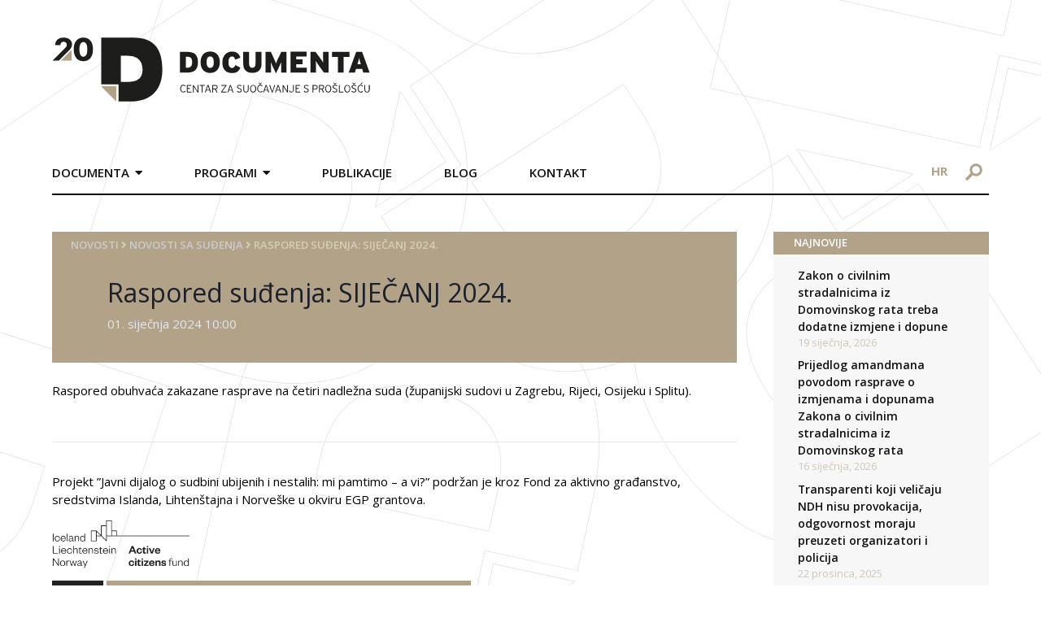

--- FILE ---
content_type: text/html; charset=UTF-8
request_url: https://documenta.hr/novosti/raspored-sudenja-sijecanj-2024/
body_size: 29755
content:
<!DOCTYPE html>
<html>

<head>
  <meta charset="UTF-8">
  <meta name="viewport" content="width=device-width, initial-scale=1">
  <!-- <title>Documenta</title> -->
  <link rel="icon" type="image/png" href="https://documenta.hr/wp-content/themes/devexus/assets/images/favicon.png" />

  <!--<link rel="stylesheet" href="https://maxcdn.icons8.com/fonts/line-awesome/1.1/css/line-awesome-font-awesome.min.css">-->

  <!-- <link rel="stylesheet" type="text/css" href="https://documenta.hr/wp-content/themes/devexus/react/public/dist/styles.css" /> -->

  <title>Raspored suđenja: SIJEČANJ 2024. &#8211; Documenta</title>
<link rel="alternate" hreflang="hr" href="https://documenta.hr/novosti/raspored-sudenja-sijecanj-2024/" />
<link rel="alternate" hreflang="x-default" href="https://documenta.hr/novosti/raspored-sudenja-sijecanj-2024/" />
<link rel='dns-prefetch' href='//www.google.com' />
<link rel='dns-prefetch' href='//www.googletagmanager.com' />
<link rel='dns-prefetch' href='//unpkg.com' />
<link rel='dns-prefetch' href='//s.w.org' />
<link rel='stylesheet' id='wp-block-library-css'  href='https://documenta.hr/wp-includes/css/dist/block-library/style.min.css?ver=5.5.17' type='text/css' media='all' />
<link rel='stylesheet' id='contact-form-7-css'  href='https://documenta.hr/wp-content/plugins/contact-form-7/includes/css/styles.css?ver=5.4.1' type='text/css' media='all' />
<link rel='stylesheet' id='wpml-legacy-horizontal-list-0-css'  href='https://documenta.hr/wp-content/plugins/sitepress-multilingual-cms/templates/language-switchers/legacy-list-horizontal/style.min.css?ver=1' type='text/css' media='all' />
<link rel='stylesheet' id='tailwind-css'  href='https://unpkg.com/tailwindcss@1.9.6/dist/tailwind.min.css' type='text/css' media='all' />
<link rel='stylesheet' id='stylesheet-css'  href='https://documenta.hr/wp-content/themes/devexus/style.css' type='text/css' media='all' />
<link rel='stylesheet' id='magnificPopup-css'  href='https://documenta.hr/wp-content/themes/devexus/assets/css/magnific-popup.css?ver=1.0' type='text/css' media='all' />
<script type='text/javascript' src='https://documenta.hr/wp-includes/js/jquery/jquery.js?ver=1.12.4-wp' id='jquery-core-js'></script>

<!-- Google tag (gtag.js) snippet added by Site Kit -->
<!-- Google Analytics snippet added by Site Kit -->
<script type='text/javascript' src='https://www.googletagmanager.com/gtag/js?id=GT-NM2D4WBS' id='google_gtagjs-js' async></script>
<script type='text/javascript' id='google_gtagjs-js-after'>
window.dataLayer = window.dataLayer || [];function gtag(){dataLayer.push(arguments);}
gtag("set","linker",{"domains":["documenta.hr"]});
gtag("js", new Date());
gtag("set", "developer_id.dZTNiMT", true);
gtag("config", "GT-NM2D4WBS");
 window._googlesitekit = window._googlesitekit || {}; window._googlesitekit.throttledEvents = []; window._googlesitekit.gtagEvent = (name, data) => { var key = JSON.stringify( { name, data } ); if ( !! window._googlesitekit.throttledEvents[ key ] ) { return; } window._googlesitekit.throttledEvents[ key ] = true; setTimeout( () => { delete window._googlesitekit.throttledEvents[ key ]; }, 5 ); gtag( "event", name, { ...data, event_source: "site-kit" } ); }; 
</script>
<link rel="https://api.w.org/" href="https://documenta.hr/wp-json/" /><link rel="alternate" type="application/json" href="https://documenta.hr/wp-json/wp/v2/posts/33307" /><link rel='prev' title='Otvoreno pismo u povodu povlačenja udžbenika povijesti' href='https://documenta.hr/novosti/otvoreno-pismo-u-povodu-povlacenja-udzbenika-povijesti/' />
<link rel='next' title='Razmatranje tužbe pred Međunarodnim sudom pravde' href='https://documenta.hr/novosti/razmatranje-tuzbe-pred-medunarodnim-sudom-pravde/' />
<link rel="canonical" href="https://documenta.hr/novosti/raspored-sudenja-sijecanj-2024/" />
<link rel='shortlink' href='https://documenta.hr/?p=33307' />
<link rel="alternate" type="application/json+oembed" href="https://documenta.hr/wp-json/oembed/1.0/embed?url=https%3A%2F%2Fdocumenta.hr%2Fnovosti%2Fraspored-sudenja-sijecanj-2024%2F" />
<link rel="alternate" type="text/xml+oembed" href="https://documenta.hr/wp-json/oembed/1.0/embed?url=https%3A%2F%2Fdocumenta.hr%2Fnovosti%2Fraspored-sudenja-sijecanj-2024%2F&#038;format=xml" />
<meta name="generator" content="WPML ver:4.7.0 stt:22,1;" />
<meta name="generator" content="Site Kit by Google 1.170.0" /><link rel="icon" href="https://documenta.hr/wp-content/uploads/2020/09/favicon-1.ico" sizes="32x32" />
<link rel="icon" href="https://documenta.hr/wp-content/uploads/2020/09/favicon-1.ico" sizes="192x192" />
<link rel="apple-touch-icon" href="https://documenta.hr/wp-content/uploads/2020/09/favicon-1.ico" />
<meta name="msapplication-TileImage" content="https://documenta.hr/wp-content/uploads/2020/09/favicon-1.ico" />

<!-- START - Open Graph and Twitter Card Tags 3.3.4 -->
 <!-- Facebook Open Graph -->
  <meta property="og:locale" content="hr_HR"/>
  <meta property="og:site_name" content="Documenta"/>
  <meta property="og:title" content="Raspored suđenja: SIJEČANJ 2024."/>
  <meta property="og:url" content="https://documenta.hr/novosti/raspored-sudenja-sijecanj-2024/"/>
  <meta property="og:type" content="article"/>
  <meta property="og:description" content="Raspored obuhvaća zakazane rasprave na četiri nadležna suda (županijski sudovi u Zagrebu, Rijeci, Osijeku i Splitu).

 



 

Projekt &#039;&#039;Javni dijalog o sudbini ubijenih i nestalih: mi pamtimo - a vi?&#039;&#039; podržan je kroz Fond za aktivno građanstvo, sredstvima Islanda, Lihtenštajna i Norveške u"/>
  <meta property="article:published_time" content="2024-01-01T10:00:05+00:00"/>
  <meta property="article:modified_time" content="2024-05-09T19:59:05+00:00" />
  <meta property="og:updated_time" content="2024-05-09T19:59:05+00:00" />
  <meta property="article:section" content="Novosti sa suđenja"/>
 <!-- Google+ / Schema.org -->
  <meta itemprop="name" content="Raspored suđenja: SIJEČANJ 2024."/>
  <meta itemprop="headline" content="Raspored suđenja: SIJEČANJ 2024."/>
  <meta itemprop="description" content="Raspored obuhvaća zakazane rasprave na četiri nadležna suda (županijski sudovi u Zagrebu, Rijeci, Osijeku i Splitu).

 



 

Projekt &#039;&#039;Javni dijalog o sudbini ubijenih i nestalih: mi pamtimo - a vi?&#039;&#039; podržan je kroz Fond za aktivno građanstvo, sredstvima Islanda, Lihtenštajna i Norveške u"/>
  <meta itemprop="datePublished" content="2024-01-01"/>
  <meta itemprop="dateModified" content="2024-05-09T19:59:05+00:00" />
  <meta itemprop="author" content="Jelena Đokić Jović"/>
  <!--<meta itemprop="publisher" content="Documenta"/>--> <!-- To solve: The attribute publisher.itemtype has an invalid value -->
 <!-- Twitter Cards -->
  <meta name="twitter:title" content="Raspored suđenja: SIJEČANJ 2024."/>
  <meta name="twitter:url" content="https://documenta.hr/novosti/raspored-sudenja-sijecanj-2024/"/>
  <meta name="twitter:description" content="Raspored obuhvaća zakazane rasprave na četiri nadležna suda (županijski sudovi u Zagrebu, Rijeci, Osijeku i Splitu).

 



 

Projekt &#039;&#039;Javni dijalog o sudbini ubijenih i nestalih: mi pamtimo - a vi?&#039;&#039; podržan je kroz Fond za aktivno građanstvo, sredstvima Islanda, Lihtenštajna i Norveške u"/>
  <meta name="twitter:card" content="summary_large_image"/>
 <!-- SEO -->
 <!-- Misc. tags -->
 <!-- is_singular -->
<!-- END - Open Graph and Twitter Card Tags 3.3.4 -->
	

  	<!-- Global site tag (gtag.js) - Google Analytics -->
    <script async src="https://www.googletagmanager.com/gtag/js?id=UA-179227231-1"></script>
    <script>
    window.dataLayer = window.dataLayer || [];
    function gtag(){dataLayer.push(arguments);}
    gtag('js', new Date());

    gtag('config', 'UA-179227231-1');
    </script>

</head>
    <div id="bg-overlay"><img src="https://documenta.hr/wp-content/themes/devexus/assets/images/BG.svg" /></div>

    <header id="main" class="container mx-auto flex md:block">
        <div class="logo py-8 pr-8 md:p-8 w-8/12 md:w-full md:px-0 md:py-12">
            <a href="https://documenta.hr">
                <img src="https://documenta.hr/wp-content/themes/devexus/assets/images/logo-20-documenta.svg" height="81px" width="391px" />
            </a>
        </div>
        <div class="md:flex w-4/12 md:w-full">
            <nav class="main md:mt-4 md:-mx-8 font-semibold uppercase hidden md:block md:w-9/12">
                <div class="menu-main-container"><ul id="menu-main" class="main clearfix"><li id="menu-item-42" class="menu-item menu-item-type-custom menu-item-object-custom menu-item-has-children menu-item-42"><a>Documenta</a>
<ul class="sub-menu">
	<li id="menu-item-43" class="menu-item menu-item-type-post_type menu-item-object-page menu-item-43"><a href="https://documenta.hr/o-nama/">O nama</a></li>
	<li id="menu-item-2865" class="menu-item menu-item-type-custom menu-item-object-custom menu-item-2865"><a href="https://documenta.hr/misija-i-vizija/">Misija i vizija</a></li>
	<li id="menu-item-2866" class="menu-item menu-item-type-custom menu-item-object-custom menu-item-2866"><a href="https://documenta.hr/program-documente-centra-za-suocavanje-sa-prosloscu/">Program</a></li>
	<li id="menu-item-97" class="menu-item menu-item-type-post_type menu-item-object-page menu-item-97"><a href="https://documenta.hr/struktura-organizacije/">Struktura organizacije</a></li>
	<li id="menu-item-96" class="menu-item menu-item-type-post_type menu-item-object-page menu-item-96"><a href="https://documenta.hr/statut/">Statut</a></li>
	<li id="menu-item-2867" class="menu-item menu-item-type-custom menu-item-object-custom menu-item-2867"><a href="https://documenta.hr/zastita-osobnih-podataka/">Zaštita osobnih podataka</a></li>
	<li id="menu-item-98" class="menu-item menu-item-type-post_type menu-item-object-page menu-item-98"><a href="https://documenta.hr/godisnji-izvjestaji/">Godišnji izvještaji</a></li>
	<li id="menu-item-2868" class="menu-item menu-item-type-custom menu-item-object-custom menu-item-2868"><a href="https://documenta.hr/donatori/">Donatori</a></li>
	<li id="menu-item-2869" class="menu-item menu-item-type-custom menu-item-object-custom menu-item-2869"><a href="https://documenta.hr/documenta-u-medijima/">Documenta u medijima</a></li>
	<li id="menu-item-2870" class="menu-item menu-item-type-custom menu-item-object-custom menu-item-2870"><a href="https://documenta.hr/volontiranje-i-staziranje/">Volontiranje i stažiranje</a></li>
	<li id="menu-item-2871" class="menu-item menu-item-type-custom menu-item-object-custom menu-item-2871"><a href="https://documenta.hr/faq/">FAQ</a></li>
</ul>
</li>
<li id="menu-item-13" class="menu-item menu-item-type-custom menu-item-object-custom menu-item-has-children menu-item-13"><a>Programi</a>
<ul class="sub-menu">
	<li id="menu-item-49" class="menu-item menu-item-type-custom menu-item-object-custom menu-item-has-children menu-item-49"><a href="https://documenta.hr/javni-dialog-i-javne-politike/">Javni dijalog i javne politike</a>
	<ul class="sub-menu">
		<li id="menu-item-67" class="menu-item menu-item-type-custom menu-item-object-custom menu-item-67"><a href="https://documenta.hr/suocavanje-s-prosloscu/">Suočavanje s prošlošću</a></li>
		<li id="menu-item-68" class="menu-item menu-item-type-custom menu-item-object-custom menu-item-68"><a href="https://documenta.hr/koalicija-za-regionalnu-komisiju/">Koalicija za regionalnu komisiju</a></li>
		<li id="menu-item-69" class="menu-item menu-item-type-custom menu-item-object-custom menu-item-69"><a href="https://documenta.hr/kultura-sjecanja/">Kultura sjećanja</a></li>
		<li id="menu-item-70" class="menu-item menu-item-type-custom menu-item-object-custom menu-item-70"><a href="https://documenta.hr/nastava-povijesti/">Nastava povijesti</a></li>
		<li id="menu-item-71" class="menu-item menu-item-type-custom menu-item-object-custom menu-item-71"><a href="https://documenta.hr/reparacije/">Reparacije</a></li>
		<li id="menu-item-27060" class="menu-item menu-item-type-post_type menu-item-object-page menu-item-27060"><a href="https://documenta.hr/pravda-za-zrtve/">Pravda za žrtve</a></li>
		<li id="menu-item-27874" class="menu-item menu-item-type-post_type menu-item-object-page menu-item-has-children menu-item-27874"><a href="https://documenta.hr/mjesta-stradanja-i-otpora-u-drugom-svjetskom-ratu/">Mjesta stradanja i otpora u Drugom svjetskom ratu</a>
		<ul class="sub-menu">
			<li id="menu-item-28003" class="menu-item menu-item-type-post_type menu-item-object-page menu-item-28003"><a href="https://documenta.hr/zagreb-u-drugom-svjetskom-ratu/">Zagreb u Drugom svjetskom ratu</a></li>
		</ul>
</li>
	</ul>
</li>
	<li id="menu-item-62" class="menu-item menu-item-type-custom menu-item-object-custom menu-item-has-children menu-item-62"><a href="https://documenta.hr/dokumentiranje/">Dokumentiranje</a>
	<ul class="sub-menu">
		<li id="menu-item-64" class="menu-item menu-item-type-custom menu-item-object-custom menu-item-64"><a href="https://documenta.hr/dokumentiranje-ljudskih-gubitaka/">Dokumentiranje ljudskih gubitaka u Hrvatskoj 1991 &#8211; 1995</a></li>
		<li id="menu-item-65" class="menu-item menu-item-type-custom menu-item-object-custom menu-item-65"><a href="https://documenta.hr/snimanje-osobnih-sjecanja-na-rat-metodom-usmene-povijesti/">Snimanje osobnih sjećanja na rat metodom usmene povijesti</a></li>
		<li id="menu-item-66" class="menu-item menu-item-type-custom menu-item-object-custom menu-item-66"><a href="https://documenta.hr/dokumentiranje-rada-organizacija-za-ljudska-prava/">Dokumentiranje rada organizacija za ljudska prava</a></li>
	</ul>
</li>
	<li id="menu-item-63" class="menu-item menu-item-type-custom menu-item-object-custom menu-item-has-children menu-item-63"><a href="https://documenta.hr/unaprijedenje-sudskih-standarada-i-praksi/">Unaprjeđenje sudskih standarda i praksi</a>
	<ul class="sub-menu">
		<li id="menu-item-72" class="menu-item menu-item-type-custom menu-item-object-custom menu-item-72"><a href="https://documenta.hr/pracenje-sudenja-za-ratne-zlocine/">Praćenje suđenja za ratne zločine</a></li>
		<li id="menu-item-73" class="menu-item menu-item-type-custom menu-item-object-custom menu-item-73"><a href="https://documenta.hr/pracenje-postupaka-za-naknadu-stete/">Praćenje postupaka za naknadu štete</a></li>
		<li id="menu-item-74" class="menu-item menu-item-type-custom menu-item-object-custom menu-item-74"><a href="https://documenta.hr/izvjestaji/">Izvještaji</a></li>
	</ul>
</li>
</ul>
</li>
<li id="menu-item-108" class="menu-item menu-item-type-post_type menu-item-object-page menu-item-108"><a href="https://documenta.hr/publikacije/">Publikacije</a></li>
<li id="menu-item-19795" class="menu-item menu-item-type-custom menu-item-object-custom menu-item-19795"><a href="https://documenta.hr/kategorija/blog/">Blog</a></li>
<li id="menu-item-105" class="menu-item menu-item-type-post_type menu-item-object-page menu-item-105"><a href="https://documenta.hr/kontakt/">Kontakt</a></li>
</ul></div>            </nav>
            <div class="md:w-3/12 pt-4 md:pt-6 md:ml-16 text-right">
                <div id="language-switcher" class="text-sm md:text-base block md:inline-block md:px-4 mb-2 md:mb-0">
                    <a class="uppercase lang font-bold" href="https://documenta.hr/novosti/raspored-sudenja-sijecanj-2024/">hr</a>                </div>
                <form id="search-form" method="GET" action="https://documenta.hr" class="inline-block mr-2 md:mr-0">
                    <input type="text" placeholder="Pretražite..." id="search" name="s" />
                    <div class="img-wr">
                        <img src="https://documenta.hr/wp-content/themes/devexus/assets/images/search-icon.svg" class="block" />
                    </div>
                </form>

                <div id="trigger-mobile" class="inline-block md:hidden px-2" >
                    <span></span>
                    <span></span>
                    <span></span>
                </div>
            </div>
        </div>
        <div class="border-b-2 border-black"> </div>
    </header>

<main id="content" class="container mx-auto mt-12 mb-24">
    <div class="md:flex">
        <div class="md:w-9/12 md:pr-6">
            <header class="page-header bg-primary p-6 pt-2 pb-10">
    <div id="breadcrumbs" class="font-semibold uppercase text-sm" style="color: #d6cdbd" >
    <a href="https://documenta.hr/">Novosti</a> <i class="fas fa-angle-right"></i> <a href="https://documenta.hr/kategorija/novosti-sa-sudenja/" rel="category tag">Novosti sa suđenja</a> <i class="fas fa-angle-right"></i> <span class="bc-last">Raspored suđenja: SIJEČANJ 2024.</span></div>

    <h1 class="text-gray-900 md:pl-12 mt-8 mb-2">Raspored suđenja: SIJEČANJ 2024.</h1>
    
            <div class="md:pl-12 text-gray-300">
            01. siječnja 2024 10:00        </div>    
</header>
            <div class="inner-content mt-6" >
                <p>Raspored obuhvaća zakazane rasprave na četiri nadležna suda (županijski sudovi u Zagrebu, Rijeci, Osijeku i Splitu).</p>
<p>&nbsp;</p>
<hr />
<p>&nbsp;</p>
<p>Projekt &#8221;Javni dijalog o sudbini ubijenih i nestalih: mi pamtimo &#8211; a vi?&#8221; podržan je kroz Fond za aktivno građanstvo, sredstvima Islanda, Lihtenštajna i Norveške u okviru EGP grantova.</p>
<div class="" data-block="true" data-editor="9h0er" data-offset-key="ehns-0-0">
<div class="_1mf _1mj" data-offset-key="ehns-0-0">
<p><img loading="lazy" class="alignnone wp-image-30115" src="https://documenta.hr/wp-content/uploads/2022/06/Active-citizens-fund@4x-300x105.png" alt="" width="169" height="59" srcset="https://documenta.hr/wp-content/uploads/2022/06/Active-citizens-fund@4x-300x105.png 300w, https://documenta.hr/wp-content/uploads/2022/06/Active-citizens-fund@4x-1024x359.png 1024w, https://documenta.hr/wp-content/uploads/2022/06/Active-citizens-fund@4x-768x270.png 768w, https://documenta.hr/wp-content/uploads/2022/06/Active-citizens-fund@4x-1536x539.png 1536w, https://documenta.hr/wp-content/uploads/2022/06/Active-citizens-fund@4x-2048x719.png 2048w" sizes="(max-width: 169px) 100vw, 169px" /></p>
</div>
</div>
            </div>
            
            
        <div class="doc-link mt-4">
            <a href="https://documenta.hr/wp-content/uploads/2024/01/raspored-Sijecanj-2024.pdf" target="_blank">
                <span><i class="fa fa-file-pdf-o"></i> PDF</span>
                <span>Raspored suđenja u predmetima ratnih zločina: Siječanj 2024</span>
            </a>
        </div>           
        </div>
        <div class="md:w-3/12 md:pl-6">
            
		<div id="recent-posts-2" class="mb-8 widget-container widget_recent_entries">
		<h3 class="widget-title bg-primary text-uppercase">NAJNOVIJE</h3>
		<ul>
											<li>
					<a href="https://documenta.hr/novosti/zakon-o-civilnim-stradalnicima-iz-domovinskog-rata-treba-dodatne-izmjene-i-dopune/">Zakon o civilnim stradalnicima iz Domovinskog rata treba dodatne izmjene i dopune</a>
											<span class="post-date">19 siječnja, 2026</span>
									</li>
											<li>
					<a href="https://documenta.hr/novosti/prijedlog-amandmana-povodom-rasprave-o-izmjenama-i-dopunama-zakona-o-civilnim-stradalnicima-iz-domovinskog-rata/">Prijedlog amandmana povodom rasprave o izmjenama i dopunama Zakona o civilnim stradalnicima iz Domovinskog rata</a>
											<span class="post-date">16 siječnja, 2026</span>
									</li>
											<li>
					<a href="https://documenta.hr/novosti/transparenti-koji-velicaju-ndh-nisu-provokacija-odgovornost-moraju-preuzeti-organizatori-i-policija/">Transparenti koji veličaju NDH nisu provokacija, odgovornost moraju preuzeti organizatori i policija</a>
											<span class="post-date">22 prosinca, 2025</span>
									</li>
											<li>
					<a href="https://documenta.hr/novosti/dani-sestara-bakovic-2025/">Dani sestara Baković 2025.</a>
											<span class="post-date">12 prosinca, 2025</span>
									</li>
					</ul>

		</div><div id="documenta_sjecanja-4" class="mb-8 widget-container documenta">        <div class="border-b border-t border-gray-300 flex py-2">
            <div class="w-1/2 border-r border-gray-300">
                <a href="https://documenta.hr/dokumentiranje-ljudskih-gubitaka/" target="_blank"><img src="https://documenta.hr/wp-content/themes/devexus/assets/images/logo-sidebar-1.png" /></a>
            </div>
            <div class="w-1/2">
                <a href="https://kulturasjecanja.documenta.hr/hr/" target="_blank"><img src="https://documenta.hr/wp-content/themes/devexus/assets/images/ks.jpg" /></a>
            </div>
        </div>
        <div class="border-b border-gray-300 flex py-2">
            <div class="w-1/2 border-r border-gray-300">
                <a href="https://licaotpora.hr/" target="_blank"><img src="https://documenta.hr/wp-content/themes/devexus/assets/images/lica-otpora.jpg" /></a>
            </div>
            <div class="w-1/2 ">
                <a href="https://www.civilnezrtve.documenta.hr/" target="_blank"><img src="https://documenta.hr/wp-content/themes/devexus/assets/images/zrtve_su_predugo_cekale.jpg" /></a>
            </div>
        </div>
       <div class="border-b border-gray-300 flex py-2">
            <div class="w-1/2 border-r border-gray-300">
                <a href="http://www.osobnasjecanja.hr/" target="_blank"><img src="https://documenta.hr/wp-content/themes/devexus/assets/images/osobna_sjecanja.jpg" /></a>
            </div>
            <div class="w-1/2 ">
                <a href="http://dotrscina.hr" target="_blank"><img src="https://documenta.hr/wp-content/themes/devexus/assets/images/virtualni_muzej_dotrscina.jpg" /></a>
            </div>
        </div>
        <div class="border-b border-t-2 border-gray-300 flex py-2">
            <div class="w-1/2 border-r border-gray-300">
                <a href="https://www.kucaljudskihprava.hr" target="_blank"><img src="https://documenta.hr/wp-content/themes/devexus/assets/images/logo-sidebar-5.png" /></a>
            </div>
            <div class="w-1/2">
                <a href="https://www.recom.link" target="_blank"><img src="https://documenta.hr/wp-content/themes/devexus/assets/images/logo-sidebar-6.png" /></a>
            </div>
        </div>
        </div><div id="documenta_newsletter-2" class="mb-8 widget-container documenta">        <div class="newsletter-widget" style="background-image: url(https://documenta.hr/wp-content/themes/devexus/assets/images/sidebar-newsletter.png);">
        <!-- Begin Mailchimp Signup Form -->
        <div id="mc_embed_signup">
            <form action="https://documenta.us7.list-manage.com/subscribe/post?u=627c0d7ed1161d59cae06fce3&amp;id=f944f5599f" method="post" id="mc-embedded-subscribe-form" name="mc-embedded-subscribe-form" class="validate" target="_blank" novalidate>

                <input type="email" value="" placeholder="Upišite e-mail" name="EMAIL" class="required email" id="mce-EMAIL">
                <input type="submit" value="Pošalji" name="subscribe" id="mc-embedded-subscribe" class="">

                <div id="mce-responses" class="clear">
                    <div class="response" id="mce-error-response" style="display:none"></div>
                    <div class="response" id="mce-success-response" style="display:none"></div>
                </div>    <!-- real people should not fill this in and expect good things - do not remove this or risk form bot signups-->

                <div style="position: absolute; left: -5000px;" aria-hidden="true"><input type="text" name="b_627c0d7ed1161d59cae06fce3_f944f5599f" tabindex="-1" value=""></div>
            </form>
        </div>

        <script type='text/javascript' src='//s3.amazonaws.com/downloads.mailchimp.com/js/mc-validate.js'></script><script type='text/javascript'>(function($) {window.fnames = new Array(); window.ftypes = new Array();fnames[0]='EMAIL';ftypes[0]='email';fnames[1]='FNAME';ftypes[1]='text';fnames[2]='LNAME';ftypes[2]='text';fnames[3]='ADDRESS';ftypes[3]='address';fnames[4]='PHONE';ftypes[4]='phone';fnames[5]='BIRTHDAY';ftypes[5]='birthday';}(jQuery));var $mcj = jQuery.noConflict(true);</script>

        <!--End mc_embed_signup
            <form>
                <input type="text" placeholder="Upišite e-mail">
                <input type="submit" value="Pošalji">
            </form>-->
        </div>
        </div>        </div>
    </div>
</main>

    <footer id="main" class="border-t-2 border-secondary py-12">
        <div class="container mx-auto">
            <div class="md:flex">
                <div class="md:w-1/4 pr-8 sm:w-full">
                    <img src="https://documenta.hr/wp-content/themes/devexus/assets/images/Documenta-logo-15.svg" height="100px" width="auto" />
                </div>
                <div class="md:w-1/4 px-8 sm:w-full">
                    <p class="mb-1">Selska cesta 112c, HR-10000 Zagreb</p>
                    <p class="mb-1"><span class="text-primary font-semibold">TEL</span> +385 1 457 2398</p>
                    <p class="mb-1"><span class="text-primary font-semibold">FAX</span> +385 1 457 2399</p>
                    <p><span class="text-primary font-semibold">e-mail:</span> kontakt@documenta.hr</p>
                </div>
                <div class="md:w-1/4 px-8 sm:w-full">
                    <p>Copyright © 2019. - 2026. DOCUMENTA.<br/>
                    Sva prava pridržana.</p>
                </div>
                <div class="md:w-1/4 pl-8 sm:w-full text-center">
                    <a href="#" class="inline-block"><img class="mx-1" src="https://documenta.hr/wp-content/themes/devexus/assets/images/icon_FB.svg" /></a>
                    <a href="#" class="inline-block"><img class="mx-1" src="https://documenta.hr/wp-content/themes/devexus/assets/images/icon_Twitter.svg" /></a>
                    <a href="#" class="inline-block"><img class="mx-1" src="https://documenta.hr/wp-content/themes/devexus/assets/images/icon_YT.svg" /></a>
                    <a href="#" class="social-icon bg-primary"><i class="fab fa-instagram align-middle"></i></a>
                </div>
            </div>
        </div>
    </footer>    

    <link rel='stylesheet' id='opensans-css'  href='https://fonts.googleapis.com/css?family=Open+Sans:300,300i,400,400i,600,600i,700,700i&#038;subset=latin-ext' type='text/css' media='all' />
<link rel='stylesheet' id='fontAwsm-css'  href='https://documenta.hr/wp-content/themes/devexus/assets/css/font-awsm.css?ver=1.0' type='text/css' media='all' />
<script type='text/javascript' src='https://documenta.hr/wp-includes/js/dist/vendor/wp-polyfill.min.js?ver=7.4.4' id='wp-polyfill-js'></script>
<script type='text/javascript' id='wp-polyfill-js-after'>
( 'fetch' in window ) || document.write( '<script src="https://documenta.hr/wp-includes/js/dist/vendor/wp-polyfill-fetch.min.js?ver=3.0.0"></scr' + 'ipt>' );( document.contains ) || document.write( '<script src="https://documenta.hr/wp-includes/js/dist/vendor/wp-polyfill-node-contains.min.js?ver=3.42.0"></scr' + 'ipt>' );( window.DOMRect ) || document.write( '<script src="https://documenta.hr/wp-includes/js/dist/vendor/wp-polyfill-dom-rect.min.js?ver=3.42.0"></scr' + 'ipt>' );( window.URL && window.URL.prototype && window.URLSearchParams ) || document.write( '<script src="https://documenta.hr/wp-includes/js/dist/vendor/wp-polyfill-url.min.js?ver=3.6.4"></scr' + 'ipt>' );( window.FormData && window.FormData.prototype.keys ) || document.write( '<script src="https://documenta.hr/wp-includes/js/dist/vendor/wp-polyfill-formdata.min.js?ver=3.0.12"></scr' + 'ipt>' );( Element.prototype.matches && Element.prototype.closest ) || document.write( '<script src="https://documenta.hr/wp-includes/js/dist/vendor/wp-polyfill-element-closest.min.js?ver=2.0.2"></scr' + 'ipt>' );
</script>
<script type='text/javascript' id='contact-form-7-js-extra'>
/* <![CDATA[ */
var wpcf7 = {"api":{"root":"https:\/\/documenta.hr\/wp-json\/","namespace":"contact-form-7\/v1"}};
/* ]]> */
</script>
<script type='text/javascript' src='https://documenta.hr/wp-content/plugins/contact-form-7/includes/js/index.js?ver=5.4.1' id='contact-form-7-js'></script>
<script type='text/javascript' src='https://documenta.hr/wp-content/themes/devexus/assets/js/vendor/jquery.magnific-popup.min.js?ver=1.0' id='magnificPopup-js'></script>
<script type='text/javascript' id='main.js-js-extra'>
/* <![CDATA[ */
var dx = {"ajax_url":"https:\/\/documenta.hr\/wp-admin\/admin-ajax.php?wpml_lang=hr"};
/* ]]> */
</script>
<script type='text/javascript' src='https://documenta.hr/wp-content/themes/devexus/assets/js/main.js?ver=1.0' id='main.js-js'></script>
<script type='text/javascript' src='https://www.google.com/recaptcha/api.js?render=6LfJpiUaAAAAANz_7mNlV_kxMKMO_IQYvClVmAlx&#038;ver=3.0' id='google-recaptcha-js'></script>
<script type='text/javascript' id='wpcf7-recaptcha-js-extra'>
/* <![CDATA[ */
var wpcf7_recaptcha = {"sitekey":"6LfJpiUaAAAAANz_7mNlV_kxMKMO_IQYvClVmAlx","actions":{"homepage":"homepage","contactform":"contactform"}};
/* ]]> */
</script>
<script type='text/javascript' src='https://documenta.hr/wp-content/plugins/contact-form-7/modules/recaptcha/index.js?ver=5.4.1' id='wpcf7-recaptcha-js'></script>
<script type='text/javascript' src='https://documenta.hr/wp-content/plugins/google-site-kit/dist/assets/js/googlesitekit-events-provider-contact-form-7-40476021fb6e59177033.js' id='googlesitekit-events-provider-contact-form-7-js' defer></script>
<script type='text/javascript' src='https://documenta.hr/wp-includes/js/wp-embed.min.js?ver=5.5.17' id='wp-embed-js'></script>
</body>

</html>


--- FILE ---
content_type: text/html; charset=utf-8
request_url: https://www.google.com/recaptcha/api2/anchor?ar=1&k=6LfJpiUaAAAAANz_7mNlV_kxMKMO_IQYvClVmAlx&co=aHR0cHM6Ly9kb2N1bWVudGEuaHI6NDQz&hl=en&v=PoyoqOPhxBO7pBk68S4YbpHZ&size=invisible&anchor-ms=20000&execute-ms=30000&cb=6vf48043wx39
body_size: 48840
content:
<!DOCTYPE HTML><html dir="ltr" lang="en"><head><meta http-equiv="Content-Type" content="text/html; charset=UTF-8">
<meta http-equiv="X-UA-Compatible" content="IE=edge">
<title>reCAPTCHA</title>
<style type="text/css">
/* cyrillic-ext */
@font-face {
  font-family: 'Roboto';
  font-style: normal;
  font-weight: 400;
  font-stretch: 100%;
  src: url(//fonts.gstatic.com/s/roboto/v48/KFO7CnqEu92Fr1ME7kSn66aGLdTylUAMa3GUBHMdazTgWw.woff2) format('woff2');
  unicode-range: U+0460-052F, U+1C80-1C8A, U+20B4, U+2DE0-2DFF, U+A640-A69F, U+FE2E-FE2F;
}
/* cyrillic */
@font-face {
  font-family: 'Roboto';
  font-style: normal;
  font-weight: 400;
  font-stretch: 100%;
  src: url(//fonts.gstatic.com/s/roboto/v48/KFO7CnqEu92Fr1ME7kSn66aGLdTylUAMa3iUBHMdazTgWw.woff2) format('woff2');
  unicode-range: U+0301, U+0400-045F, U+0490-0491, U+04B0-04B1, U+2116;
}
/* greek-ext */
@font-face {
  font-family: 'Roboto';
  font-style: normal;
  font-weight: 400;
  font-stretch: 100%;
  src: url(//fonts.gstatic.com/s/roboto/v48/KFO7CnqEu92Fr1ME7kSn66aGLdTylUAMa3CUBHMdazTgWw.woff2) format('woff2');
  unicode-range: U+1F00-1FFF;
}
/* greek */
@font-face {
  font-family: 'Roboto';
  font-style: normal;
  font-weight: 400;
  font-stretch: 100%;
  src: url(//fonts.gstatic.com/s/roboto/v48/KFO7CnqEu92Fr1ME7kSn66aGLdTylUAMa3-UBHMdazTgWw.woff2) format('woff2');
  unicode-range: U+0370-0377, U+037A-037F, U+0384-038A, U+038C, U+038E-03A1, U+03A3-03FF;
}
/* math */
@font-face {
  font-family: 'Roboto';
  font-style: normal;
  font-weight: 400;
  font-stretch: 100%;
  src: url(//fonts.gstatic.com/s/roboto/v48/KFO7CnqEu92Fr1ME7kSn66aGLdTylUAMawCUBHMdazTgWw.woff2) format('woff2');
  unicode-range: U+0302-0303, U+0305, U+0307-0308, U+0310, U+0312, U+0315, U+031A, U+0326-0327, U+032C, U+032F-0330, U+0332-0333, U+0338, U+033A, U+0346, U+034D, U+0391-03A1, U+03A3-03A9, U+03B1-03C9, U+03D1, U+03D5-03D6, U+03F0-03F1, U+03F4-03F5, U+2016-2017, U+2034-2038, U+203C, U+2040, U+2043, U+2047, U+2050, U+2057, U+205F, U+2070-2071, U+2074-208E, U+2090-209C, U+20D0-20DC, U+20E1, U+20E5-20EF, U+2100-2112, U+2114-2115, U+2117-2121, U+2123-214F, U+2190, U+2192, U+2194-21AE, U+21B0-21E5, U+21F1-21F2, U+21F4-2211, U+2213-2214, U+2216-22FF, U+2308-230B, U+2310, U+2319, U+231C-2321, U+2336-237A, U+237C, U+2395, U+239B-23B7, U+23D0, U+23DC-23E1, U+2474-2475, U+25AF, U+25B3, U+25B7, U+25BD, U+25C1, U+25CA, U+25CC, U+25FB, U+266D-266F, U+27C0-27FF, U+2900-2AFF, U+2B0E-2B11, U+2B30-2B4C, U+2BFE, U+3030, U+FF5B, U+FF5D, U+1D400-1D7FF, U+1EE00-1EEFF;
}
/* symbols */
@font-face {
  font-family: 'Roboto';
  font-style: normal;
  font-weight: 400;
  font-stretch: 100%;
  src: url(//fonts.gstatic.com/s/roboto/v48/KFO7CnqEu92Fr1ME7kSn66aGLdTylUAMaxKUBHMdazTgWw.woff2) format('woff2');
  unicode-range: U+0001-000C, U+000E-001F, U+007F-009F, U+20DD-20E0, U+20E2-20E4, U+2150-218F, U+2190, U+2192, U+2194-2199, U+21AF, U+21E6-21F0, U+21F3, U+2218-2219, U+2299, U+22C4-22C6, U+2300-243F, U+2440-244A, U+2460-24FF, U+25A0-27BF, U+2800-28FF, U+2921-2922, U+2981, U+29BF, U+29EB, U+2B00-2BFF, U+4DC0-4DFF, U+FFF9-FFFB, U+10140-1018E, U+10190-1019C, U+101A0, U+101D0-101FD, U+102E0-102FB, U+10E60-10E7E, U+1D2C0-1D2D3, U+1D2E0-1D37F, U+1F000-1F0FF, U+1F100-1F1AD, U+1F1E6-1F1FF, U+1F30D-1F30F, U+1F315, U+1F31C, U+1F31E, U+1F320-1F32C, U+1F336, U+1F378, U+1F37D, U+1F382, U+1F393-1F39F, U+1F3A7-1F3A8, U+1F3AC-1F3AF, U+1F3C2, U+1F3C4-1F3C6, U+1F3CA-1F3CE, U+1F3D4-1F3E0, U+1F3ED, U+1F3F1-1F3F3, U+1F3F5-1F3F7, U+1F408, U+1F415, U+1F41F, U+1F426, U+1F43F, U+1F441-1F442, U+1F444, U+1F446-1F449, U+1F44C-1F44E, U+1F453, U+1F46A, U+1F47D, U+1F4A3, U+1F4B0, U+1F4B3, U+1F4B9, U+1F4BB, U+1F4BF, U+1F4C8-1F4CB, U+1F4D6, U+1F4DA, U+1F4DF, U+1F4E3-1F4E6, U+1F4EA-1F4ED, U+1F4F7, U+1F4F9-1F4FB, U+1F4FD-1F4FE, U+1F503, U+1F507-1F50B, U+1F50D, U+1F512-1F513, U+1F53E-1F54A, U+1F54F-1F5FA, U+1F610, U+1F650-1F67F, U+1F687, U+1F68D, U+1F691, U+1F694, U+1F698, U+1F6AD, U+1F6B2, U+1F6B9-1F6BA, U+1F6BC, U+1F6C6-1F6CF, U+1F6D3-1F6D7, U+1F6E0-1F6EA, U+1F6F0-1F6F3, U+1F6F7-1F6FC, U+1F700-1F7FF, U+1F800-1F80B, U+1F810-1F847, U+1F850-1F859, U+1F860-1F887, U+1F890-1F8AD, U+1F8B0-1F8BB, U+1F8C0-1F8C1, U+1F900-1F90B, U+1F93B, U+1F946, U+1F984, U+1F996, U+1F9E9, U+1FA00-1FA6F, U+1FA70-1FA7C, U+1FA80-1FA89, U+1FA8F-1FAC6, U+1FACE-1FADC, U+1FADF-1FAE9, U+1FAF0-1FAF8, U+1FB00-1FBFF;
}
/* vietnamese */
@font-face {
  font-family: 'Roboto';
  font-style: normal;
  font-weight: 400;
  font-stretch: 100%;
  src: url(//fonts.gstatic.com/s/roboto/v48/KFO7CnqEu92Fr1ME7kSn66aGLdTylUAMa3OUBHMdazTgWw.woff2) format('woff2');
  unicode-range: U+0102-0103, U+0110-0111, U+0128-0129, U+0168-0169, U+01A0-01A1, U+01AF-01B0, U+0300-0301, U+0303-0304, U+0308-0309, U+0323, U+0329, U+1EA0-1EF9, U+20AB;
}
/* latin-ext */
@font-face {
  font-family: 'Roboto';
  font-style: normal;
  font-weight: 400;
  font-stretch: 100%;
  src: url(//fonts.gstatic.com/s/roboto/v48/KFO7CnqEu92Fr1ME7kSn66aGLdTylUAMa3KUBHMdazTgWw.woff2) format('woff2');
  unicode-range: U+0100-02BA, U+02BD-02C5, U+02C7-02CC, U+02CE-02D7, U+02DD-02FF, U+0304, U+0308, U+0329, U+1D00-1DBF, U+1E00-1E9F, U+1EF2-1EFF, U+2020, U+20A0-20AB, U+20AD-20C0, U+2113, U+2C60-2C7F, U+A720-A7FF;
}
/* latin */
@font-face {
  font-family: 'Roboto';
  font-style: normal;
  font-weight: 400;
  font-stretch: 100%;
  src: url(//fonts.gstatic.com/s/roboto/v48/KFO7CnqEu92Fr1ME7kSn66aGLdTylUAMa3yUBHMdazQ.woff2) format('woff2');
  unicode-range: U+0000-00FF, U+0131, U+0152-0153, U+02BB-02BC, U+02C6, U+02DA, U+02DC, U+0304, U+0308, U+0329, U+2000-206F, U+20AC, U+2122, U+2191, U+2193, U+2212, U+2215, U+FEFF, U+FFFD;
}
/* cyrillic-ext */
@font-face {
  font-family: 'Roboto';
  font-style: normal;
  font-weight: 500;
  font-stretch: 100%;
  src: url(//fonts.gstatic.com/s/roboto/v48/KFO7CnqEu92Fr1ME7kSn66aGLdTylUAMa3GUBHMdazTgWw.woff2) format('woff2');
  unicode-range: U+0460-052F, U+1C80-1C8A, U+20B4, U+2DE0-2DFF, U+A640-A69F, U+FE2E-FE2F;
}
/* cyrillic */
@font-face {
  font-family: 'Roboto';
  font-style: normal;
  font-weight: 500;
  font-stretch: 100%;
  src: url(//fonts.gstatic.com/s/roboto/v48/KFO7CnqEu92Fr1ME7kSn66aGLdTylUAMa3iUBHMdazTgWw.woff2) format('woff2');
  unicode-range: U+0301, U+0400-045F, U+0490-0491, U+04B0-04B1, U+2116;
}
/* greek-ext */
@font-face {
  font-family: 'Roboto';
  font-style: normal;
  font-weight: 500;
  font-stretch: 100%;
  src: url(//fonts.gstatic.com/s/roboto/v48/KFO7CnqEu92Fr1ME7kSn66aGLdTylUAMa3CUBHMdazTgWw.woff2) format('woff2');
  unicode-range: U+1F00-1FFF;
}
/* greek */
@font-face {
  font-family: 'Roboto';
  font-style: normal;
  font-weight: 500;
  font-stretch: 100%;
  src: url(//fonts.gstatic.com/s/roboto/v48/KFO7CnqEu92Fr1ME7kSn66aGLdTylUAMa3-UBHMdazTgWw.woff2) format('woff2');
  unicode-range: U+0370-0377, U+037A-037F, U+0384-038A, U+038C, U+038E-03A1, U+03A3-03FF;
}
/* math */
@font-face {
  font-family: 'Roboto';
  font-style: normal;
  font-weight: 500;
  font-stretch: 100%;
  src: url(//fonts.gstatic.com/s/roboto/v48/KFO7CnqEu92Fr1ME7kSn66aGLdTylUAMawCUBHMdazTgWw.woff2) format('woff2');
  unicode-range: U+0302-0303, U+0305, U+0307-0308, U+0310, U+0312, U+0315, U+031A, U+0326-0327, U+032C, U+032F-0330, U+0332-0333, U+0338, U+033A, U+0346, U+034D, U+0391-03A1, U+03A3-03A9, U+03B1-03C9, U+03D1, U+03D5-03D6, U+03F0-03F1, U+03F4-03F5, U+2016-2017, U+2034-2038, U+203C, U+2040, U+2043, U+2047, U+2050, U+2057, U+205F, U+2070-2071, U+2074-208E, U+2090-209C, U+20D0-20DC, U+20E1, U+20E5-20EF, U+2100-2112, U+2114-2115, U+2117-2121, U+2123-214F, U+2190, U+2192, U+2194-21AE, U+21B0-21E5, U+21F1-21F2, U+21F4-2211, U+2213-2214, U+2216-22FF, U+2308-230B, U+2310, U+2319, U+231C-2321, U+2336-237A, U+237C, U+2395, U+239B-23B7, U+23D0, U+23DC-23E1, U+2474-2475, U+25AF, U+25B3, U+25B7, U+25BD, U+25C1, U+25CA, U+25CC, U+25FB, U+266D-266F, U+27C0-27FF, U+2900-2AFF, U+2B0E-2B11, U+2B30-2B4C, U+2BFE, U+3030, U+FF5B, U+FF5D, U+1D400-1D7FF, U+1EE00-1EEFF;
}
/* symbols */
@font-face {
  font-family: 'Roboto';
  font-style: normal;
  font-weight: 500;
  font-stretch: 100%;
  src: url(//fonts.gstatic.com/s/roboto/v48/KFO7CnqEu92Fr1ME7kSn66aGLdTylUAMaxKUBHMdazTgWw.woff2) format('woff2');
  unicode-range: U+0001-000C, U+000E-001F, U+007F-009F, U+20DD-20E0, U+20E2-20E4, U+2150-218F, U+2190, U+2192, U+2194-2199, U+21AF, U+21E6-21F0, U+21F3, U+2218-2219, U+2299, U+22C4-22C6, U+2300-243F, U+2440-244A, U+2460-24FF, U+25A0-27BF, U+2800-28FF, U+2921-2922, U+2981, U+29BF, U+29EB, U+2B00-2BFF, U+4DC0-4DFF, U+FFF9-FFFB, U+10140-1018E, U+10190-1019C, U+101A0, U+101D0-101FD, U+102E0-102FB, U+10E60-10E7E, U+1D2C0-1D2D3, U+1D2E0-1D37F, U+1F000-1F0FF, U+1F100-1F1AD, U+1F1E6-1F1FF, U+1F30D-1F30F, U+1F315, U+1F31C, U+1F31E, U+1F320-1F32C, U+1F336, U+1F378, U+1F37D, U+1F382, U+1F393-1F39F, U+1F3A7-1F3A8, U+1F3AC-1F3AF, U+1F3C2, U+1F3C4-1F3C6, U+1F3CA-1F3CE, U+1F3D4-1F3E0, U+1F3ED, U+1F3F1-1F3F3, U+1F3F5-1F3F7, U+1F408, U+1F415, U+1F41F, U+1F426, U+1F43F, U+1F441-1F442, U+1F444, U+1F446-1F449, U+1F44C-1F44E, U+1F453, U+1F46A, U+1F47D, U+1F4A3, U+1F4B0, U+1F4B3, U+1F4B9, U+1F4BB, U+1F4BF, U+1F4C8-1F4CB, U+1F4D6, U+1F4DA, U+1F4DF, U+1F4E3-1F4E6, U+1F4EA-1F4ED, U+1F4F7, U+1F4F9-1F4FB, U+1F4FD-1F4FE, U+1F503, U+1F507-1F50B, U+1F50D, U+1F512-1F513, U+1F53E-1F54A, U+1F54F-1F5FA, U+1F610, U+1F650-1F67F, U+1F687, U+1F68D, U+1F691, U+1F694, U+1F698, U+1F6AD, U+1F6B2, U+1F6B9-1F6BA, U+1F6BC, U+1F6C6-1F6CF, U+1F6D3-1F6D7, U+1F6E0-1F6EA, U+1F6F0-1F6F3, U+1F6F7-1F6FC, U+1F700-1F7FF, U+1F800-1F80B, U+1F810-1F847, U+1F850-1F859, U+1F860-1F887, U+1F890-1F8AD, U+1F8B0-1F8BB, U+1F8C0-1F8C1, U+1F900-1F90B, U+1F93B, U+1F946, U+1F984, U+1F996, U+1F9E9, U+1FA00-1FA6F, U+1FA70-1FA7C, U+1FA80-1FA89, U+1FA8F-1FAC6, U+1FACE-1FADC, U+1FADF-1FAE9, U+1FAF0-1FAF8, U+1FB00-1FBFF;
}
/* vietnamese */
@font-face {
  font-family: 'Roboto';
  font-style: normal;
  font-weight: 500;
  font-stretch: 100%;
  src: url(//fonts.gstatic.com/s/roboto/v48/KFO7CnqEu92Fr1ME7kSn66aGLdTylUAMa3OUBHMdazTgWw.woff2) format('woff2');
  unicode-range: U+0102-0103, U+0110-0111, U+0128-0129, U+0168-0169, U+01A0-01A1, U+01AF-01B0, U+0300-0301, U+0303-0304, U+0308-0309, U+0323, U+0329, U+1EA0-1EF9, U+20AB;
}
/* latin-ext */
@font-face {
  font-family: 'Roboto';
  font-style: normal;
  font-weight: 500;
  font-stretch: 100%;
  src: url(//fonts.gstatic.com/s/roboto/v48/KFO7CnqEu92Fr1ME7kSn66aGLdTylUAMa3KUBHMdazTgWw.woff2) format('woff2');
  unicode-range: U+0100-02BA, U+02BD-02C5, U+02C7-02CC, U+02CE-02D7, U+02DD-02FF, U+0304, U+0308, U+0329, U+1D00-1DBF, U+1E00-1E9F, U+1EF2-1EFF, U+2020, U+20A0-20AB, U+20AD-20C0, U+2113, U+2C60-2C7F, U+A720-A7FF;
}
/* latin */
@font-face {
  font-family: 'Roboto';
  font-style: normal;
  font-weight: 500;
  font-stretch: 100%;
  src: url(//fonts.gstatic.com/s/roboto/v48/KFO7CnqEu92Fr1ME7kSn66aGLdTylUAMa3yUBHMdazQ.woff2) format('woff2');
  unicode-range: U+0000-00FF, U+0131, U+0152-0153, U+02BB-02BC, U+02C6, U+02DA, U+02DC, U+0304, U+0308, U+0329, U+2000-206F, U+20AC, U+2122, U+2191, U+2193, U+2212, U+2215, U+FEFF, U+FFFD;
}
/* cyrillic-ext */
@font-face {
  font-family: 'Roboto';
  font-style: normal;
  font-weight: 900;
  font-stretch: 100%;
  src: url(//fonts.gstatic.com/s/roboto/v48/KFO7CnqEu92Fr1ME7kSn66aGLdTylUAMa3GUBHMdazTgWw.woff2) format('woff2');
  unicode-range: U+0460-052F, U+1C80-1C8A, U+20B4, U+2DE0-2DFF, U+A640-A69F, U+FE2E-FE2F;
}
/* cyrillic */
@font-face {
  font-family: 'Roboto';
  font-style: normal;
  font-weight: 900;
  font-stretch: 100%;
  src: url(//fonts.gstatic.com/s/roboto/v48/KFO7CnqEu92Fr1ME7kSn66aGLdTylUAMa3iUBHMdazTgWw.woff2) format('woff2');
  unicode-range: U+0301, U+0400-045F, U+0490-0491, U+04B0-04B1, U+2116;
}
/* greek-ext */
@font-face {
  font-family: 'Roboto';
  font-style: normal;
  font-weight: 900;
  font-stretch: 100%;
  src: url(//fonts.gstatic.com/s/roboto/v48/KFO7CnqEu92Fr1ME7kSn66aGLdTylUAMa3CUBHMdazTgWw.woff2) format('woff2');
  unicode-range: U+1F00-1FFF;
}
/* greek */
@font-face {
  font-family: 'Roboto';
  font-style: normal;
  font-weight: 900;
  font-stretch: 100%;
  src: url(//fonts.gstatic.com/s/roboto/v48/KFO7CnqEu92Fr1ME7kSn66aGLdTylUAMa3-UBHMdazTgWw.woff2) format('woff2');
  unicode-range: U+0370-0377, U+037A-037F, U+0384-038A, U+038C, U+038E-03A1, U+03A3-03FF;
}
/* math */
@font-face {
  font-family: 'Roboto';
  font-style: normal;
  font-weight: 900;
  font-stretch: 100%;
  src: url(//fonts.gstatic.com/s/roboto/v48/KFO7CnqEu92Fr1ME7kSn66aGLdTylUAMawCUBHMdazTgWw.woff2) format('woff2');
  unicode-range: U+0302-0303, U+0305, U+0307-0308, U+0310, U+0312, U+0315, U+031A, U+0326-0327, U+032C, U+032F-0330, U+0332-0333, U+0338, U+033A, U+0346, U+034D, U+0391-03A1, U+03A3-03A9, U+03B1-03C9, U+03D1, U+03D5-03D6, U+03F0-03F1, U+03F4-03F5, U+2016-2017, U+2034-2038, U+203C, U+2040, U+2043, U+2047, U+2050, U+2057, U+205F, U+2070-2071, U+2074-208E, U+2090-209C, U+20D0-20DC, U+20E1, U+20E5-20EF, U+2100-2112, U+2114-2115, U+2117-2121, U+2123-214F, U+2190, U+2192, U+2194-21AE, U+21B0-21E5, U+21F1-21F2, U+21F4-2211, U+2213-2214, U+2216-22FF, U+2308-230B, U+2310, U+2319, U+231C-2321, U+2336-237A, U+237C, U+2395, U+239B-23B7, U+23D0, U+23DC-23E1, U+2474-2475, U+25AF, U+25B3, U+25B7, U+25BD, U+25C1, U+25CA, U+25CC, U+25FB, U+266D-266F, U+27C0-27FF, U+2900-2AFF, U+2B0E-2B11, U+2B30-2B4C, U+2BFE, U+3030, U+FF5B, U+FF5D, U+1D400-1D7FF, U+1EE00-1EEFF;
}
/* symbols */
@font-face {
  font-family: 'Roboto';
  font-style: normal;
  font-weight: 900;
  font-stretch: 100%;
  src: url(//fonts.gstatic.com/s/roboto/v48/KFO7CnqEu92Fr1ME7kSn66aGLdTylUAMaxKUBHMdazTgWw.woff2) format('woff2');
  unicode-range: U+0001-000C, U+000E-001F, U+007F-009F, U+20DD-20E0, U+20E2-20E4, U+2150-218F, U+2190, U+2192, U+2194-2199, U+21AF, U+21E6-21F0, U+21F3, U+2218-2219, U+2299, U+22C4-22C6, U+2300-243F, U+2440-244A, U+2460-24FF, U+25A0-27BF, U+2800-28FF, U+2921-2922, U+2981, U+29BF, U+29EB, U+2B00-2BFF, U+4DC0-4DFF, U+FFF9-FFFB, U+10140-1018E, U+10190-1019C, U+101A0, U+101D0-101FD, U+102E0-102FB, U+10E60-10E7E, U+1D2C0-1D2D3, U+1D2E0-1D37F, U+1F000-1F0FF, U+1F100-1F1AD, U+1F1E6-1F1FF, U+1F30D-1F30F, U+1F315, U+1F31C, U+1F31E, U+1F320-1F32C, U+1F336, U+1F378, U+1F37D, U+1F382, U+1F393-1F39F, U+1F3A7-1F3A8, U+1F3AC-1F3AF, U+1F3C2, U+1F3C4-1F3C6, U+1F3CA-1F3CE, U+1F3D4-1F3E0, U+1F3ED, U+1F3F1-1F3F3, U+1F3F5-1F3F7, U+1F408, U+1F415, U+1F41F, U+1F426, U+1F43F, U+1F441-1F442, U+1F444, U+1F446-1F449, U+1F44C-1F44E, U+1F453, U+1F46A, U+1F47D, U+1F4A3, U+1F4B0, U+1F4B3, U+1F4B9, U+1F4BB, U+1F4BF, U+1F4C8-1F4CB, U+1F4D6, U+1F4DA, U+1F4DF, U+1F4E3-1F4E6, U+1F4EA-1F4ED, U+1F4F7, U+1F4F9-1F4FB, U+1F4FD-1F4FE, U+1F503, U+1F507-1F50B, U+1F50D, U+1F512-1F513, U+1F53E-1F54A, U+1F54F-1F5FA, U+1F610, U+1F650-1F67F, U+1F687, U+1F68D, U+1F691, U+1F694, U+1F698, U+1F6AD, U+1F6B2, U+1F6B9-1F6BA, U+1F6BC, U+1F6C6-1F6CF, U+1F6D3-1F6D7, U+1F6E0-1F6EA, U+1F6F0-1F6F3, U+1F6F7-1F6FC, U+1F700-1F7FF, U+1F800-1F80B, U+1F810-1F847, U+1F850-1F859, U+1F860-1F887, U+1F890-1F8AD, U+1F8B0-1F8BB, U+1F8C0-1F8C1, U+1F900-1F90B, U+1F93B, U+1F946, U+1F984, U+1F996, U+1F9E9, U+1FA00-1FA6F, U+1FA70-1FA7C, U+1FA80-1FA89, U+1FA8F-1FAC6, U+1FACE-1FADC, U+1FADF-1FAE9, U+1FAF0-1FAF8, U+1FB00-1FBFF;
}
/* vietnamese */
@font-face {
  font-family: 'Roboto';
  font-style: normal;
  font-weight: 900;
  font-stretch: 100%;
  src: url(//fonts.gstatic.com/s/roboto/v48/KFO7CnqEu92Fr1ME7kSn66aGLdTylUAMa3OUBHMdazTgWw.woff2) format('woff2');
  unicode-range: U+0102-0103, U+0110-0111, U+0128-0129, U+0168-0169, U+01A0-01A1, U+01AF-01B0, U+0300-0301, U+0303-0304, U+0308-0309, U+0323, U+0329, U+1EA0-1EF9, U+20AB;
}
/* latin-ext */
@font-face {
  font-family: 'Roboto';
  font-style: normal;
  font-weight: 900;
  font-stretch: 100%;
  src: url(//fonts.gstatic.com/s/roboto/v48/KFO7CnqEu92Fr1ME7kSn66aGLdTylUAMa3KUBHMdazTgWw.woff2) format('woff2');
  unicode-range: U+0100-02BA, U+02BD-02C5, U+02C7-02CC, U+02CE-02D7, U+02DD-02FF, U+0304, U+0308, U+0329, U+1D00-1DBF, U+1E00-1E9F, U+1EF2-1EFF, U+2020, U+20A0-20AB, U+20AD-20C0, U+2113, U+2C60-2C7F, U+A720-A7FF;
}
/* latin */
@font-face {
  font-family: 'Roboto';
  font-style: normal;
  font-weight: 900;
  font-stretch: 100%;
  src: url(//fonts.gstatic.com/s/roboto/v48/KFO7CnqEu92Fr1ME7kSn66aGLdTylUAMa3yUBHMdazQ.woff2) format('woff2');
  unicode-range: U+0000-00FF, U+0131, U+0152-0153, U+02BB-02BC, U+02C6, U+02DA, U+02DC, U+0304, U+0308, U+0329, U+2000-206F, U+20AC, U+2122, U+2191, U+2193, U+2212, U+2215, U+FEFF, U+FFFD;
}

</style>
<link rel="stylesheet" type="text/css" href="https://www.gstatic.com/recaptcha/releases/PoyoqOPhxBO7pBk68S4YbpHZ/styles__ltr.css">
<script nonce="Y9XVvj5ufC55-YNhdnDbpg" type="text/javascript">window['__recaptcha_api'] = 'https://www.google.com/recaptcha/api2/';</script>
<script type="text/javascript" src="https://www.gstatic.com/recaptcha/releases/PoyoqOPhxBO7pBk68S4YbpHZ/recaptcha__en.js" nonce="Y9XVvj5ufC55-YNhdnDbpg">
      
    </script></head>
<body><div id="rc-anchor-alert" class="rc-anchor-alert"></div>
<input type="hidden" id="recaptcha-token" value="[base64]">
<script type="text/javascript" nonce="Y9XVvj5ufC55-YNhdnDbpg">
      recaptcha.anchor.Main.init("[\x22ainput\x22,[\x22bgdata\x22,\x22\x22,\[base64]/[base64]/MjU1Ong/[base64]/[base64]/[base64]/[base64]/[base64]/[base64]/[base64]/[base64]/[base64]/[base64]/[base64]/[base64]/[base64]/[base64]/[base64]\\u003d\x22,\[base64]\x22,\x22aQUDw4nCsFjChGo0CGLDqUfCj8KVw4DDpsOIw4LCv2lBwpvDhG/DlcO4w5DDqFFZw7t+LMOIw4bCtlc0wpHDjMKEw4R9wpLDmmjDuGrDnHHClMOOwrvDuirDr8KwYcOeTg/DsMOqfMK3CG9xeMKmccOxw77DiMK5SsKowrPDgcKadcOAw6l0w4zDj8Kcw5NcCW7CqsOSw5VQd8O4Y3jDi8O5EgjCjB01ecOMGHrDuSgsGcO0NMOMc8KjeUciUSgIw7nDnWECwpUdH8Odw5XCncOjw7Vew7xDwpfCp8ONLsO5w5xlYBLDv8O/[base64]/DnS1YJ8ODbsK7KMK2w5vDrcOpCcKfPMKzw4bCmxnDrFHCsBXCrMK0woPCucKlMmTDoENuS8O9wrXCjmZhYAl2T3lEbsOAwpRdJR4bCnZIw4E+w6Idwqt5KcKGw707K8OIwpErwqPDgMOkFk0lIxLCmSdZw7fCvsKiLWo/[base64]/DksOQwo0zDzXCisKlVcKVSSHDny8+woPDqzHCgCJCwpzCqcKiFsKBPBnCmcKjwrMMMsOFw4/[base64]/[base64]/Il4PMxrDqcOBw59JJWszw74BwqjDrcO8acKlwrwDw7LDv2/Dv8Kfw43DjMOXYsOrZsOjw5zDhsKrYsKqacKsw7DDjwjDuCPConpjJR/CtsO0wp/DqBjCiMOPwoJww6PCvV0Dw6XCoFc8XcO/[base64]/w7HDhsK+czNLw4zCp8K3w4wvFcO8FSIRw6osbWbDoMO/[base64]/CscKVwrXCuXlELMKaw4nCjsK6B8OuYsO/w4IGwpjCicOuX8OnSMODSsKCXhDCuzNKw5DDgcKAw5PDrgHCq8Olw49hKHLDjk5dw4pXXXPCoQzDtsO+d358ecKYH8K8wr3DnBFHwqPClB7DrCLDrcO+wrsAWnXClsKQQz59wo45wooNw5/[base64]/LgXDmDRsw4gqw4HDqcOYBMOlccO1eU13PDrCuzkPworDuGnDuwVJTwcXw5x8UsKxw44AVhbDlMKDfMK6ZcKeK8KNFCRdJhLCplPDt8KdI8O5U8KkwrbCjlTCrMOUSzobU3jCr8OyICoyIzcFOcKjwp/DoEjCmRPDvDgMwqcjw6LDgC3DjhF6ZsOTw5TDiVzDosK0KizDmQ1fwqzDpsO/[base64]/DiMOvwpVzZhxzW8KMw6rDpsKCwox+w5Jvw5USwrF1wosew7ptJcKVUHpkwqfDm8KfwrDCkcOGRxNqw47Dh8ORw6EaSn/Co8Kewrkuc8OgfiVPccKICjd7wppMM8OuURpcZ8KIwr5aMcK+WhLCqSs1w49swoTCjcO+w4nDnFjCvcKOJcKswr3Cj8K/[base64]/w4XCr8Kuw7lmLAXCjMO2w4MMw57DucObTMOYf8KJw47Dt8O2wq5rQcOQfsOCccOLwqMGw5RRRUEkRBfCjcKQB2rDiMOJw7hhw4TDr8O0SULDpnpzwr3CmBM9MBEwLMK5ScKcTXRKw5LDqWBGw5nCgyAFJcKTdlTDr8OnwoYGwqJbwogLw4jCmMKBwpPDgG/CmHZPw5paZsO5RU7Dh8ODLsKxFiLDiFoUwqjCrz/CnsKmw7/DvXh/PlXCp8KMw4cwV8ONwqgcwoHDiCPChBxXw4cbw5slwq/[base64]/w6bCow7Dtzwlwp0CbVrDosKvw7bDucODYlLDmBDDg8Kww4XDnH92eMKpwpNQw73DpiHDrMKNwpYawqs3WFbDoFcATibDiMOddsOnFsKmw6vDqBYKf8OrwooDwrfCpXwXfcO7wr4QwqbDscKewqxwwqkWYAxiw6IAYw/CvcKDwqcSwq3DhhUjwrg7YyVEcn3CjGVPwp7DlcKeNcKGC8OAcF7CpsO/w4PDtsK5wrBkwqlGIwjDoSfDkz9UwqfDuEEuCkDDk10+WhkPwpXDiMO1wrUqwo3CscOrV8OHGMOuMMKoBk5Lwp/DpjvChzHDnwrCth/CgsK+IMOEfXIzGmpNN8ODw4pOw4pcccKMwoHDm2YrJhEow7XDiARUPmzCpggCw7TCizcBUMKLLcKMw4LDj0xIw5gqw7HCssO3wrHCuwFKwrEOw7dxwqvDtzF0w68xXQs9wrAOMsOIw4PDk1oPw4sQO8KNwqnCi8O+wpbCgmh6RlkKEx/[base64]/[base64]/FWItSUHCqcKKw7nClDjCk0DDlhLDlCUIMyJUQcONw4TDtzZROcKPw6Flw73DgsOzw7Edw6NoKMKJGsKRHizCgsKbw6JpD8Ksw7p7wrrCogDDscOoC03CsHMSZ1fCkMK/ScOow7QBw73CksO/w6nCnMO3BMKcwpoLw5XCkBDDtsOow5LCh8OHwqRtwqYAb1UUw64IEcOoD8OPwpQQw43CmcO2wrM+HR/DmsOTw63CiF7Du8KrP8O4w63DkcOSw4jDhsKPw5LDoyhfCxYnRcObbCvCoAjCv1gWenMnTsOyw7rDksKfV8Kqw7UXI8KIGcKvwpAcwoxfPcKKwppSwq7ChAckfXtHwrnCo0vCpMKhZCnDucK2wrMmw4rCsC/Ch0Mnw64NWcK3wpQJw44hDG/DjcK2wrciw6XDq3jCsilBHAfCtcO+CwBxwpwGwoQpXxDDqE7CucKXwr9/w7/[base64]/CiGPDv1DCh8K9MkrCiUpYfMO4w7lKFsOPSsKgwohYwpLClm3CixNkwrfChcObwpYCRMOuZCweGMKRK3rCgWHDm8KYY3wIbsObGyEqwr8QZG/ChgwyKHXDosOHwrA4FnnCvw3DmkTDrBFkw7JJw6/Ch8Knw5zCmMK+w57CpUnCg8KQGEDCusKtKMK4wpAtLMK6cMOuw6Erw61hAR/DigbDpBUjKcKrKmjDgjzDi2pUSxUtw6Utw7kXwpsrw5zCv23DjsKIwrk9VsKLflrCpi5UwpLClcOhBTgLbsOgPMOZSnHCpMOQCXFKw7lgZcKZZ8KQYwtuN8Onw5PDk1h/wpckwqfCiWHCghTCkjg+ZG3CrcKSwrHCsMOKXkTCncKoFS82AV4Fw4nCl8KGYMKpcRzCm8OrXydiXwIlw4UPIcKSwrjDgsOGwq98AsO4JnVLwqTCiQEEVsOqwpDDnQsqd20/wrHDpsOPC8Kxw7fCvVZ9MMKwf3/DpXvCkUY+w4krPMO3W8Ovw57CviPDoGopF8OQwoA5M8Okw6rDo8OPwqZvLEs1wqLClsO5WwhJaD7CthUFMsKYccKALFJSw6bDnTrDmsKiVMKvW8OkIMObRcOPL8O1wr1/wqpJGC7DjwNDFmTDvSXDuVEcwowyLz1sXyALNA/CgMKUa8ORJ8KYw5LDpTjChADDtsOiwqnClm0Ow6zCrMOgw5YuYMKELMOPwpbCvj7CgBXDnnUqX8K2Kn/CuBN9M8Kpw7YAw5puacKSQjM9w5jCvzNrfy42w7HDrsKhBR/CicOPwobDu8Oew69ZAHNVwpPCvcKfwoV9IsKrw4rCsMKfbcKDw5nCpsKkwoPCj1I8EsOnwoIPw7xpYcKtwqXChMKgCQDCocKVej3CiMKDAhDCtcKbw6/[base64]/DpXxWKHjDrWzCn8Ksw4hhw75tEsK1w4vCh1zDv8OXwppGw6/DisO5w4TCqCHCtMKNw5UYV8OMQiPDvMOJwpckXydMw649YcOJw5/CuHLDo8O/w53CsDLDp8OyWwPCsnbCphTDqB9KM8OKb8KLYcKiasK1w6BgZ8KwR29hwodRPMKZw6vDixUyLmx7e3dkw5LDmMKVw4MyfMOxFQ8SeBx4I8OpIFFaMhRrMCEKwqQzQcO3w45/wqPCkMKOwrp8e30WMMKswptgwrzDsMK1cMOSdcOrwo7CgcKtOhIswp7CpsOIC8KVccOgwpnCgcOCwpRrWSgcfMOUBiZWNQcew4/Cq8OoRnFLFXsWC8O+wplGw7A/woU4woR5w47CqEA2LsORw48rYcOUw4nDqA8Jw4XDrTLCl8KmcwDCkMK6Sjoww65rw59ewpNGHcKVRsO8A3HCscO7DMKMdDIAX8OqwrRqw41aMMOCfHsvw4XCkm0tAcKSF1XDsmLDscKaw6vCsX5GbsK1F8K8KiPDgsOXFQTCh8OCT0bCpMK/fmXDpMKsJjXCrC7DvVvClwXDti3DoiQpwpvCssOna8K0w7k/wqp8wpnCoMK/[base64]/[base64]/Co1Aew57DtcO6wqV1JTfDgsOkwootF8KAcMKIw44BO8OnKBM5K3vDgcKcAMOtEMOaaAZZe8K8FcKGexd/aTbCt8Ohw7BEHcOMTFlLT0Ivwr/DsMOxUDjDuDHDrXLDvRvCp8OywpAKHsO/wqfCuQzCmMOHcQLDkVE6alNoRMKBMMOjVTrDuAl9w7UEKXTDnsKpw4vCp8OgOTkow7LDnW5wZgfCocKgwrDCpcOIw6rDmsKFw7XDpcOew4BLW2/CrsKPA0M7W8Ocw4ldwr7DncO4wqTCuHHDhMK+w6zCssKCwpIiRcKCKC3DjsKNZ8KKYcOQw6/DozZKwoFIwr80T8KGJxTDicORw4zDoHjDg8O1wq3ChMK0YSkww4LCmsKuwq/Dt2V/wrtuScKowr0mHMOGw5Vqw6dlBFx8RQPDsjJbdwR9w6Nkw67Ds8KvworChBRPwpBXwrUSIEocwozDksOvRMORWsKofMKubjELwol2w4nDu1fDji/ChWs5L8K0wqBtAcOMwqtuwqvDrk7DuUBdwo3DnsOtw6HCjMOQL8O5woLDkcKnwp5ZScKNXARcw7bCkcOkwpHCkEgnBjRlQ8KfH0zCtcKJTB3Dm8KRw7/[base64]/Dkj5QdSVRPWDDlzJRIsO+XDnDscOQwohmYgBKwpEFwqIyKk3CsMOjcFdRU00dwozCkcOcCS3CsFPDqmcQVsOCfsKLwrUIwrjCssKEw5HDgcOFw6U2R8KcwpJNMcOdw6TCqV/CusOpwr3CnSJxw6zCnH7CuCTCmMOUXinDsFgaw67CnChiw4HDosK3w4fDmzPCoMOJw4hdwoLDmlbCrcK9IgIlw7nDiTbDosKKSsK9fcONFTfCtRVBb8KXUsOFFgrCoMOiw5xpIlbDt19sZcKfw7bDmMK3F8O/JcOMHcKpw43Cj0nDsFbDn8O+dMKrwq5jwoDDgz5bdlLDjzTCvlx7UU9vwqTDpFrCr8OaL2TCvMKlYMOGcMO5MzjCqcO7w6HCqsKYK2XCmUfDsUAQw5/[base64]/CmgPCnsO0WMOKdcOWKcKuwqTCmcO2cybCtBk0wo48wr9GwqnCv8Kfw7puwpDCtCgXaFV6wqRqw5fCr1jCsGMgwr3Crh4vdn7Dg2sEwq3CvTXCn8OJf31EP8Oxw6nDq8Kfw6AfdMKmw43ClynCmQ/[base64]/DrMOZUsOWG17DkcKOL8KYwo8jdRTDlMOsw4snecKvwrTChRgIZsKxUcKWwoTChsKEORrCq8KFPMKlw57DkQvCvgLDsMOQTiUZwqXDvcOwZjhKw6BqwqkCA8OHwqJoF8KOwoHDqwXCrCYGNcKVw4rClidHw4HCoX9Iw4lHw4wrw7VnCn3DiQfCtUDDgsKNS8OZEcKaw6/DjcKpwrMWwoLDtcK0NcOdw4APwoZIEj0Re0IawpnCqMKqOS3Dr8KtbMKoMsKiC0fCuMOswoXDmG80UDDDjsKUbMOVwowjWmrDqkM9wqPDkh7Cl1XCgMO8dMOIanzDlS7CuR3ClMOKw4jCssOSwrnDqSc/wqnDrsKff8Oew6R/[base64]/[base64]/ChsOAwq1EwoDDlsKDIVbCm0PDiFY8N8OJR8O8MWV2PybCjllpwqIAw7HDrxcdw5IBwo4/WRjDsMKFw5jDqcO0b8K/M8OYcgLDt1jCghTCkMOUCifCrsKmQWw3w4TCpjfCt8K3wrPCnxfClAV+wolkb8OXMGY/wp41JiXCgMKDw4lIw7oKUQnDn2NgwqwKwpnDl2rDosO1w7l/[base64]/YMOlCMOXWmjDlcOuwoLDosOEwrfDhsKcAz3DhwpgwpgKasKSOcOiTCjCgC89eBwNw6/DjUkdXjtgcMKlMsKDwqEZwqpsYcOwAzDDkl/DnMKcVhDDrRBpEcKKwpfCsU7Dl8KKw4hEXDbCpsOiw5nDsHMOw5bDhVrDksOIw4LCuGLDtGjDg8Kiw7dIHMOCMsKcw4xGHn/CsUkuasOQwpIDwqzDi2fDvxPDoMO3wrfCj1fCj8KPw5PDsMKDY3pLB8KtwrDCrcOMaHvDnjPCl8K6RFzCn8K+UsOowpfDhGDCl8OSw4HCoBFcwpQQwqfDlMOlwrbCmGV+Vg/Du1TDjcKTIsKXHgtcOxNpecK8wpJOwrDCjWMTw6NOwphHEBMjw7J0GwTCrF/DmgNowo5Vw7zCg8K6dcKhUjUbwr3ClsO7HBpJwoMMw69tTzrDrcOow5w3XcOzwqXDoBJmG8O9w6jDpWdbwo5WK8O4A33CgHPDgMOEw7ZMwqzCp8KOwqnDosKMUGDCk8Kyw60aHsO/w6HDoSEnwqEeGg4Cwq0Dw7zDisOGNxx8w7czw63Ch8KRRsKlw5ImwpB+KcKSw7kmwoPDskIBfUVDwqUVw6HCpMKRwoHCu0pMwotkw5TDlRHDoMOewr8NTcOLCiXDkjI5flLCvcOdHsKKwpJSWFTDlggIbsKYw7vCqsKiwqjCocKVwp3Ds8OAIA/[base64]/ClD3CmsOsw43DhwpGFsOaw7TDrynCqFvCqMK2EWfDkQPDlMO1a3bDiUYrBMK4wq/DhRATeQPCscOVw4Y9eGwfw5rDuCLDinlRAm1ow4vCmRQ8XT1EMg/CplVdw4fDuVHCnzfDvcKOwq3DqE4Rw71jV8O3w6jDncK4wp7DmUASw45dw5/[base64]/[base64]/DjMOJw53CncKVwq/DqywTwqbCvsOmw7VlK8KGwop/w7PDt3vChcOhwqHCq3duw5BAwqbCpyvCtsK9wq5BdsO6wp7Dq8OicRjCpB5HwoTCvUFEe8Oswr80fxbDpcKxWkDCtMOAcMK5NMOJOsKSPW/CvcOPwoPCk8K4w7bCtC5Pw4BEw49Twr04SsKywpsnI3vCqMOxZSfCjh85KyQGSU7DksKDw5jCpMOYw6/[base64]/QiAiw6HDrMK6acOkw6jDq8OLwpnDkcKrw7k0wrl8bhkiYMKtwpbDt1dpw6LCtMKKe8Kqw6HDhMKAwq/[base64]/CmMOBDQwyw75aw4R9F8K/B8Otw73DpMOcw6bCqMOKwr5bLErCrVFyBlZHw7laLsK0w4F1wpMRwo7DkMKKMcOMKCzCiF/CmkPCoMOEZEMTw7LCqcOrVGDDlFgcwozCmsKPw5LDi102wpYjXUPChcO+woNww7xBw59kw7HCsynDv8KPXR/DnnM9HTPDiMOWw7jCh8KASGh+w4LDp8OOwr5lwpAWw45YCgTDvkzChcK3wrbDkMKuwqgtw7bCv2TCpwt1w6TCmsKMZ1ppw50Cw47CrGQtWMOAVcO7fcO7T8KqwpnDuH/DpcOPw6zDshEwDcKmKMORJm3DmCUhZMKcdMKawrjDqFw5WzPDo8KtwrLDu8KXwoAVAh3DihLDnmIAMV1UwodNE8OWw6vDq8KgwoXCncOUw5DCgsK6MsKyw5EaM8KDexhFFWHDvcKWw6o+wplbwqc3UsK0wr/DqA9ZwpAVZHZfwq1iwrdCLsKKccKEw63CusOHw41Mw7XChMOuwpbDrcOXQBnDgQTDnjIndipWGFrCt8Ohb8KHccKUPcK/OcOBRcKvLcOZw6nCgSMrb8OCdTgIwqXCgQXCv8KqwqjCgmfDrVEJw4ojwqrClGMFwpLCmMOkwqjCqUPDjHXDkR7CvU4Ww5vCh0wNE8KDWT/DrMOJA8KIw5/DkygaecKUPmbCh2jCuh0SwpdswqbCgXnDnVzDk3TChkBVXMOkDMKjEsK/U17Dp8Kqw6thw7TCjsOVw5XCmsKtwozCuMOQw6vDm8OTw71OMlBWE3jCr8KeCThHwqMwwqQOw4zCmh3CiMOCInHChQjCnnXCvlN4dAXDiQ9NUBIcwpcDw4s4LwPDpcOxw5DDmsO5CQ1Qw41SHMKMw7EWw514dcK/[base64]/CqsOIXcOHwqM1wohpwpc5w5LCpQLChhtWRwI+ZnnCgBzDsh7CoGViF8KSwphtwrnCiwHCtcKIw6bDiMOrbmLCmsKvwoUiwpLCv8Krwp4xVcKoA8Oww7vCl8KrwrFww5QRPcK6wqPChcOXCcKYw7IRF8K/wpN5HTLDtArDhcOiQsOUdsOywpzDmkMHccOUe8O3wr5Gw7AEw6xDw7tGNsOLXkzChHdNw6k2P2VWJEbCusKcwrc2ScOBw67CocOww4ddfxV3NMO+w4JOw519D1oBZh/Cg8ObEXTDgMOMw6IpMDHDtsKVwqXCmH3DsiTClMKdQHHCsTASExXCscOnwpbDlsOydcOTTEdowqt7w4PCtMO3wrTDnS4eZFp/ABVQw5hKwo8Cw40JWcOVwrVkwr0bwpHCmMObBMKpIzVHaSXDj8K3w6cRFcKrwoAoRcKSwpNuHcOXKsOxbcO7LsKXwqPChQLDiMKOVklpfMOrw6RFwq/CvWwrWMKXwpgTOgPCrQ8LHDYyaT7DkcK8w4jCrlPDmsKaw6Uxw4QbwqoWJcO5wokOw7sfw7nDoHZyNcKLw4ZHw4w+w6/DsX8ICSXChsOMBwUtw77ClsOPwq3CknnDi8K0FGxeJ1URw7s7wozDu0zDjVM/w690E3PDncKZWMOLecKCwpDDk8KNwqbCtkfDmHofw5rCmcKOwpsBOsKFGErCgcOAfWbDoglww7xxwoYIHFDCnn94wrnDrcK8woNow7k0wpvDsk1vasKEwr4fwoVFwrEfeDXDlXvDtSBLw4/ChsKqw6/[base64]/[base64]/DgcOlwrY3wpjCo3hpSsOcacKYUQx2woczw5/DrcOOJcOQwqY6w7IjIMKXw7MHGhREb8KmM8OOw7bDhsOpKcOCRWDDkFRGGyYUWUJrwrnCgcO8H8OIHcONw53DjxTCrm3CnCZcwrkrw4rDg2BHFQJ7XMOQRwckw7bCkFPDqMKUw6lJwrHCpcKyw6fCtsK/w50LwobCrGtyw4nCtcKIw6vDusOWw5bDriQvwqZvwprDrMOGw4zDjk3DjcONw4ZsPwomNXLDgHBLWTPDuB7DuRBOesKfwq3DtEnCj0MYNMK3w7Z2I8KuNwXCtMKBwoVzFsOeOSjCgcOXwqLDnsO8wqzCjBDCqH8DbikawqXDhsK7TMOMXU57PcOvw61/w4TDrsOwwqDDt8KtwqrDhsKPK2DCgEAKwoFvw4LDh8KqSzfChRtiwoQow5rDkcOow4jCrVc6w43CqT87woZSKULDqMKHwrjClcOIIABWBUBow7XCoMOmKwHDth1/wrXCvW5cwofDj8OTXlnCv0DCpFHCkADCqsO3WMOKwp1dNcO+H8Kow5caQ8O/[base64]/w5nCn8ORE8ObTFhnwoLCj8Oyw5fDnGfDiAPDm8KabMO7B3BAw6bDmcKKwrACP1NSwr7DhH3Cq8OKVcKOwoMKWE/DjRLCrD99wphfXyFxw50Ow7rCucKQQGzCkXvDvsOJZBLCqhnDj8OZwqNRwq/Du8OHK0LDjxY8PC7CtsOUw6LDl8KJwpVzdMK5VcKpwr9OOBoKb8OHwqwqw6ZRMFpnDAoxIMOhw5cZIBZXXivCrcOqOcK/wpLCjwfDscKfWQPCqFTCoGJAbMOBw5kDwrDCi8KYwox7w4Zvw6h0M0InIUslLhPCksK1d8KNdjc8E8OcwoM8BcOVwo9iLcKkDz8MwqVrEcOLwqvClcOxBjNhwohpw4fChBvCtcKMw795GRjCmsKkw4jCpyw3FcKDwobCjW/CkMKvwowBw6NSNF3CucK7w5fDpE/CvcKbS8O3OSVRwrLCgBEdZCQwwqt0w5LCjsOYwqHDgcOgwq/[base64]/Cv8O/[base64]/CmcOCOgvCmcKFFsO5woHCtFRvY8KrNcOnVMKUOMOCw7LCsH/CucKUfFUCwpBvA8KKM10dHsK3A8Orw4nDrMK5w4HCrcOUCcKGfiRcw6PCl8Kkw7d+wrrDmGzClsOFwpnCgn/CrDnDmXorw7nCqmt0w57CnA3Dh0o5wq3Dtk/DqsOLWXHCrMO3wo9ZZMKuNkYVH8Oaw4BJw5fCg8Kdw4XCgQ0jcsO4w5rDq8K2wqJ3wpgnRsOxUUDDpGDDsMKGwpLCiMKUwoNAwrTDjFrCkgDCjsKKw7BrRm9tJGHCiC3CtgvCtsO/wqfCjsOkKMObQ8Omwr8IGMK7wq5Hw7Z7wp1Zwr9nJMOlw4vCtyfCh8ODbjQRC8OGw5XDiRdzw4BdbcKGQcOaVTnCvz5qDUzCuBZtw4w8UcOgDMKrw4zCp2/CvR7DkMK9UcOXw7DCpkXCrAvDsxDDuAIZAcK6w7/DnzNBwr5Qwr3CplhcGGk1A14KwoPDvhrDhsOZUhvCpsOIWQdQwpcPwopuwqNQwr3CtVI9wrjDpkTCnsKxe3rDswJIwrvDlz4PGnLCmhcWNMOESFDCsX8Lw6jCqcKZw4MrNl7CjVsFYcK/G8Oow5XDpQrCpm3DksOlWcOPw6/CmsOhwqQiMCnDjcKJS8KUw6tZIcOjw5Q7wpnChcKmFMOLw5sFw58xfcO+VhXCo8OXwp8Uwo/CgcKsw7TChMKoHyPCncOUOzrDpmPCk1bCosKbw5kUPsOxdm5iESllZH87w4HDojc8w6LCqTjDi8Ofw5oXw5vCtXNOFgfDuUk0FkvCmz00w5QJDDPCvMOzw6/CtCpPw61lw6fChMK9wo3CtHnDvcOjwow6wpHCqsOOZ8KZDTMAw58xA8K2dMKeW2RqdcKlwo3ChTPDnHx4w7FjC8K9w4fDr8Odw5JDacOPw7XDnEfCtlQ4RC4/w557AE3Cr8Kjw7JOGGtkOlVewp5Cw7U2N8KGJG1Fwowww4p8ewXCv8Omwo9swofDmWNFHcOuI1U8QsOcw4rCvcOrP8OFWsOYWcO4wq5IF3Z4wrRnGTDCuynCtcKQw7AdwqJpwpZgGA3CisK/WVUOwpzDvsOBwpwow4jCjcO5w61dLiUuw4hBw77DtsOlXMO3woNJMMKKw5RDK8O8w6YQbRHCikvDuDjCtsK4RcKrw6HDkDRbw78Xw4gDwopCw7FZw4FnwqYBwrHCoRvDiBbCgwPCpnRbwpZjacKhwoZMCg5ZEwg/[base64]/DjzjCosOpacOtUWDDm27ConXDnQXCrMOHIQ1FwrZjw7HDg8K7w4TDrHrDo8OVw53ClMKvWx/Dph/DrcOifcKyU8OoBcKxJcOJwrHDhMOhwoNVembCsibCg8OEQsKWw7vCm8OSAUMaX8O4w5ZcWCs/wq9+LxHCgMK+H8KSwroabMKpw5Mnw4zDtMK6w6PDi8OfwpzCtsKRVmDCryEHworDox/Ds1nCv8KyC8Ogw79wLMKCw59zfMOrw5dycFAUw40ZwrXCucO/w7LCscOYHRkjW8KywpLDpnzDiMKFQMKDw63DiMOxw6PDsGvDtMO9wrx/D8OvWHYtN8OJLHvDsAIgQ8O9aMKowp58YsOywovCjUQ2ZH4tw64Hwq/CjcO/wqHCpcKYWyNJXcKrw6UmwoHCjnxlZcKLwpXCiMO+OR9xDsO+w6lLwoXCncK1FR3DqWTCjMOjw6dOw5zCnMKfAcKpYiTDisO9T1XDjMOUwpnCg8KhwowVw5XDgcKMbsKHasKdMnLDpcKOKcK1wr5MJSdqwq/Cg8OoZmVmF8OLwrFPwpLCvcOIOcObw7g1w5saZUtOw7tUw71iDD1Bw4gOw4rCn8KfwqHCmMOZEWDDhknDo8KIw7EDwpBZwqo/w50Hw4hSwpnDisOFScKiasOKcGoBwqbDgcKfw57ChsOiwr04w63CjMOgaxl5McKUAcOgAA0hw5DDgsORCMO0di44w4vCvXvCh00FBMOwWy9FwqfCg8KGw5PDpEVwwoddwqjDr3HCmCLCr8OUwr3CnQVKacK/wrnCjDPCnRgQwrt7wqXDmcOfMj5hw64fwqjDvsOgw5RLZUDDs8OYDsOFccKQEUI6TS42IsOBw6g3OxLCrMKyXMOYOsKYwqDDmcOcwoxgbMKiKcKfYF9UaMO6WsKeK8O/w64LSMKmwrPDvMOlI0bDtQXCscKEUMKUwp0aw6/DlsOywrjCk8KfI1rDicK/[base64]/wpsJw5TCsGNMQ8KIw5pgVMKNw6/CisOsw6TDsgcTwqUqw65Tw4diUh/DoCoeEsKawpPDhAXDmBplBWjCo8OmN8O8w67Dq03Cgytnw4MVwqrCtDbDsQPCn8ODC8OSwpR3AlrCicOgMcKpYsOMdcOqU8KwP8Kgw6bCtmdZwpBKQEh4wr57wqw0DHccQMKTHcOgw73DsMKSFgnCgiZFIxzDlDjDrV/DpMK0P8KOS0PCgDBLbcOGwozDm8Kew5QOeGNtwr0WcQjCvUhQw4wEw51Hw7vCglXCl8KMwpjDlQHCvCgfwoLClcKJVcOePl7Dl8K9w6gDwq3Cr0Elc8K0QsKqwrMcwq0Vw6I9XMKYaDhMwrvDv8KRwrfCmGXDscOlwqM0w6kUS088wq4te2NrbsK/[base64]/DhcOJS8O2wpTDscOvw7LDkmgaw4LCqw7DmjbCjS1mw5wEw4jCpsONwpPDjMOEY8KFw7XDnMOlwp7DjFxnNzrCtcKDesO9woB9X3dmw7N9DkrDpcONw4fDmMOXLFTCtRDDp0TCoMOOwrEATg/DnMOmw7JYw73DrHk5CMKFw4UVMzPDvGNcwp/[base64]/DuVnCnG8hLsOZC8K8w6DClsKVXhPDg8K+BHnDncO9McOlLAQQF8OewrLDrMKbw77Cgn7DrsOvP8Kiw4jDksKLQMKsG8KIw6twNUcJw4/[base64]/OsKDwqF3XRbDmDMTw5lxGsO1wpAJGUDDrcOEwp84bnc2wrTDglE3CUxdwr98D8KWVsOWLH9YR8OrOCPDn0PCsjcyOTNVT8OHw7PCq1Bgw6UmBml0wqN5el7CoQnCkcOVa1hCb8OABcKfwqI8wqbCoMKpe3RFwpzCgk92wrIDOsOAeRI6WCkqWcKMw5rDlcO/wqbCpcOqw5FQwqp3YiDDkMKbRlrClzZhwr9ufcKYwr3ClsKFw4TDlcOLw40iwo44w7TDhMK7OsKswoLCqUlqUV7CscOBw4otw5A4wo4tw6/CtjgiWxtZG2dDXsOlDMOIT8K+wqTClMKNd8Oww71uwql3w54YNjnCtDJOCh3Dk0/DqMKHwqXCnixoAcOxw6PDisOPZ8OTw5bDuVYiw5nDmDIpwpk6YsOjIBnCnl1CH8OzHsKEWcOtw6Mow5gubMObw4nCisO8cEDDvsKJw5DCu8Kow5lcw7ACeUIGwr7Dn2caPsK4asKfGMOdw74WGRLDiFBmPVtdw6LCpcKuw6lnaMK/[base64]/DsEh9dcKNw58ZwqbDhRPCvCTDkxLClsOVwqnCsMKjbBkWYsO9w5jDr8Oow7TCr8OBBlnCuk3DtcOgfsKzw79+wrTCnMOdw51/w6BOJB4Iw6jCi8OPDMOKw6N/wq3Dil7CmSPDpcO+w4nDpMKDXsK6wpocwo7CmcOGwpVWw47DrgjDsjbDrXw1wpvCgW/[base64]/DjsOWBcK8w6fDin/DsB5yw7zDlEHCo1jCmsO4wrXCqRIUVUvDm8O1wqdgwp90LcKmEUHDocKwwpDDiUAuOm7ChsOWw55SSEXCnsOewr5Rw5jDgcOSL35CGMKOw7VPw6/Dr8K+KMOXw4vCmsOOw6Z+cEd1wrTCtSDDlcKgwoDCocO7OMOxwqvCrCh/w5DCsWAnwpnCnSgkwq4HwqDChnEtwrcYw4PClcOaaD/DtBzCtS/CpgUVw7LDjEHDmRnDqEHCpsKww47CgUcWc8KbwpbDhAhowqfDhh/ClDDDtMKxOsKgYHDDkcOWw6rDrEDDjBMwwr5YwrvDo8KGJcKPRcKISMOPwqxWw4Blwp4/wp4ww53Dm1bDlsKgwqHDs8Kiw5/Cg8O3w5JJPHHDp39pwqo/NcOUwpBSVcOcegsLwqAJwodnwq/DkHvDglbDl1/DpjURXRovJsK6ZAvCmsOlwqMhdMOVG8OpwoDCnH7Ck8OpV8Otw75JwpkmGxIAw4FTwrAOO8ORQsOATQ5LwqbDuMKGwpbCosKUPMO2w7rCjcO8AsKMXxHDlBjCoR/Cr1zCrcO7wqbDlsKIw6zDiA4dOwwLI8K0w6zCiFZfwo92ODnDuh3CpMOMw6nCiUHCiHTCrcKZw7fDh8KCw5XClTolV8OEfsK2ABXDiQbDoD/Dm8OIXDzCngFNwrpUw57CrMK3BV1Bw7kxw6XCgUXDtWrDoFTDhMO2XkTCj2Qofm8qw6hCw7LCtcOwLyp8wp0jUw15OQwWQjDCpMKBw6zDvEDDqRZ5GR8aw7bCqUDCrBrCvMOlWkHCrcKFSyPCjMKiKwtUBxZMJHs/MmrDomoLw6tPwqkTF8OiW8K6w5DDvw8TCsOaRTnCjMKlwpDCqMOqwo3DmMOxw7bDjx/Dv8KFEMKZwrRow5XCg3PDunTDiXUCw7RlTsOlElrDnsKNw4FJUcKPBEfCmC0Iw7vCr8OiTcK2wo5MB8O+w75zVMOaw7MaOsKDecOJbj5gwqbDhwjDl8OiFsKywp3Ds8Oywqd7w6PCuDXCssOuw4zDhVDDlsK5w7RJw5nDhhZ6w71/BEnDhMKbwqHCgiISZMOHccKoNCskIELDhMK6w6PChcKQw6t+wqfDoMO+HxAnwqTCrETCgsKHwrU5F8KnwobDqcOUCVvCtMKdFFrCnyAgwq3DvHMEw5kTwpwOw7p/w7rDjcO0RMK7w6VVMzJjBcKtw6dIwqFNcB1QLyrDol/CtytSw73DgyJFPlEawo9sw7jDvcK5K8K9w7XClcOoA8K/[base64]/[base64]/OEfDjBYtw5DChmnDvkIPw7tbagprbT50woNTZx54w43DgA5SJsODfMK+By9qMxbDo8Oww7tLwoPDhD0WwofCjnVGHsKIFcK2SA/CpmXCocK3HsKcwpbDosOHXsKpd8KocTE5w6xvw6PCunlWLMOlw7MrwpLCgsOPTCLDksKXwodRKifCuHpmw7XDh0/[base64]/CtEZLw609NS0Kw7DCpBkRO28rw7/DvWZMQGTDvcOhUC7DjsOxw54ow4gWTcK/Z2BPP8OEQEF9w6AlwqMWw6zClsOxwpw+Hx10wpckDcOCwpfConNDZ0cSw6IaVEfClMKpw5hfwrYAw5LDjcK4w7sgwo8dwpTDssKZw57CtFLDmMO/eDU0OVBtw5hawoM1VsONw6fCkUICaE/DgcKTwoUewql1a8Ovw4dpfi3CuEd2w54ewrrCknbDu3sKw5jDrV3Dhz7Cq8O8w6g/Oykew7VvGcKifcKLw4/[base64]/[base64]/[base64]/UjkOHUDCsWBQDcKDwp06wrVFw5lTw7fCucOFwp0rT1stQsKQw4gfLMKce8OLUxPDuG9bw5jCg3bCmcKuD17CosOCw5vDtQcnwqrClMOAScKjwo/[base64]/[base64]/[base64]/[base64]/DjsKJwqFUNMKTwpLDgsO5TzcUY8Kqw6DCv0AdJ2xIw5PDkMK+w7EVcx3CjMK2w4HDiMOrwrbCmRMrwqg7w6zCh0vDqsO1YmtSAEQzw55pYcKcw4RyTlLDrMKZwofDj2AUPMKwKsKjw548w4BHLMKfG27CmCAdUcOww49Tw5cyH016w4M6V3/[base64]/DpjzCoMK/w6rDlcKlOkx6wp5Kwq0yKsKEBsKtwqDCil5uwqTDgyBQw67Dsn7Cg2YIwpwpfMOXD8Kaw7I/CDnDuTQ/AMK2BGbCrMKPw4pOw49Ywq8Cw5vDtMOKw5bCh0DCglIfJcOca2h9OEfDg2EIwrvCgTvDsMOFPQl6wo4RfxxWwpvCncO7Ak3Ck1ENZsOsL8KqLcKud8Kgwo54wqDDsQoSOkrDkXvDsGHDgEhGW8KMw5NDE8O7Z0ZOwrvCvMKiJXV2dsO/BMKJwpDDrA/CkARrEkJ/wpHCtWvDpnDDoXx0CTlPw7fDv2HDssOfw40/w68gV2FHwq06D2UvAMOpw55kw6lAw5EGwo/DosOOwovDsjbDsX7Dp8KAeRxTemXDhcKPwqXCqRbDuxRZYWzDs8O0W8Kjw6hSG8KLw7rDr8K4c8Kyf8OYwpI7w4NBw7FZwqfCom/[base64]/[base64]/[base64]/DlcKnG1nCo8OpbMKewojDsTTDq8K6TcKGMUtxXwc1E8OcwpLCtU7Cr8O5AsOnwp/DnhnDg8OfwrI4wpsJwqcWJsK8GSLDr8Klw6bCj8OfwqgTw7cnAyvCqXkAacOHw7bCqF/DgsOBfMKiRMKBw6tBw6LDhSHDmVdFRsKJQsOHAkJxHMKBScO7wpk7N8OdRCHDi8Kgw4rDt8OUbDrDkFcdEsKxEQPCiMO9w7gDw7ZTJDMCXsOgJsK7w4XCosOOw7DCsMKgw5HClEnDpMK/[base64]/w6nDr8K9w5PDtMOBwpQiwqHCksOXwowLY8Kow7rCucKTwpLCjw1kw4rChsOdTcOxMcOHw5zDmcOiKMOwchFaXk/[base64]/TAfClj0lwqUrwqrDtMOZwo4lOXVCwolsw7LDoVbCtMO4wqEZwqJvwpMrZMOWwo3Cnn9AwrxsG00dw4DDp3zCjSZYw7xuw5TClwDCnRDDvg\\u003d\\u003d\x22],null,[\x22conf\x22,null,\x226LfJpiUaAAAAANz_7mNlV_kxMKMO_IQYvClVmAlx\x22,0,null,null,null,1,[21,125,63,73,95,87,41,43,42,83,102,105,109,121],[1017145,594],0,null,null,null,null,0,null,0,null,700,1,null,0,\[base64]/76lBhnEnQkZnOKMAhnM8xEZ\x22,0,0,null,null,1,null,0,0,null,null,null,0],\x22https://documenta.hr:443\x22,null,[3,1,1],null,null,null,1,3600,[\x22https://www.google.com/intl/en/policies/privacy/\x22,\x22https://www.google.com/intl/en/policies/terms/\x22],\x22rDz6fxXVSW19l1TXZd9MovY16VKUEUD8rORpMrUylK0\\u003d\x22,1,0,null,1,1769005321604,0,0,[220,8,51],null,[57,98,158,88],\x22RC-kojiKLgck3pLQA\x22,null,null,null,null,null,\x220dAFcWeA74iobUqmg3gQ2lLU5NhG7xw15xDbnjzt7n8OkzHVcWUaX7uwrw4dHtmvpRsD0-rGX9Bqomv-_ydTqGZL_dkbILo3vzAQ\x22,1769088121579]");
    </script></body></html>